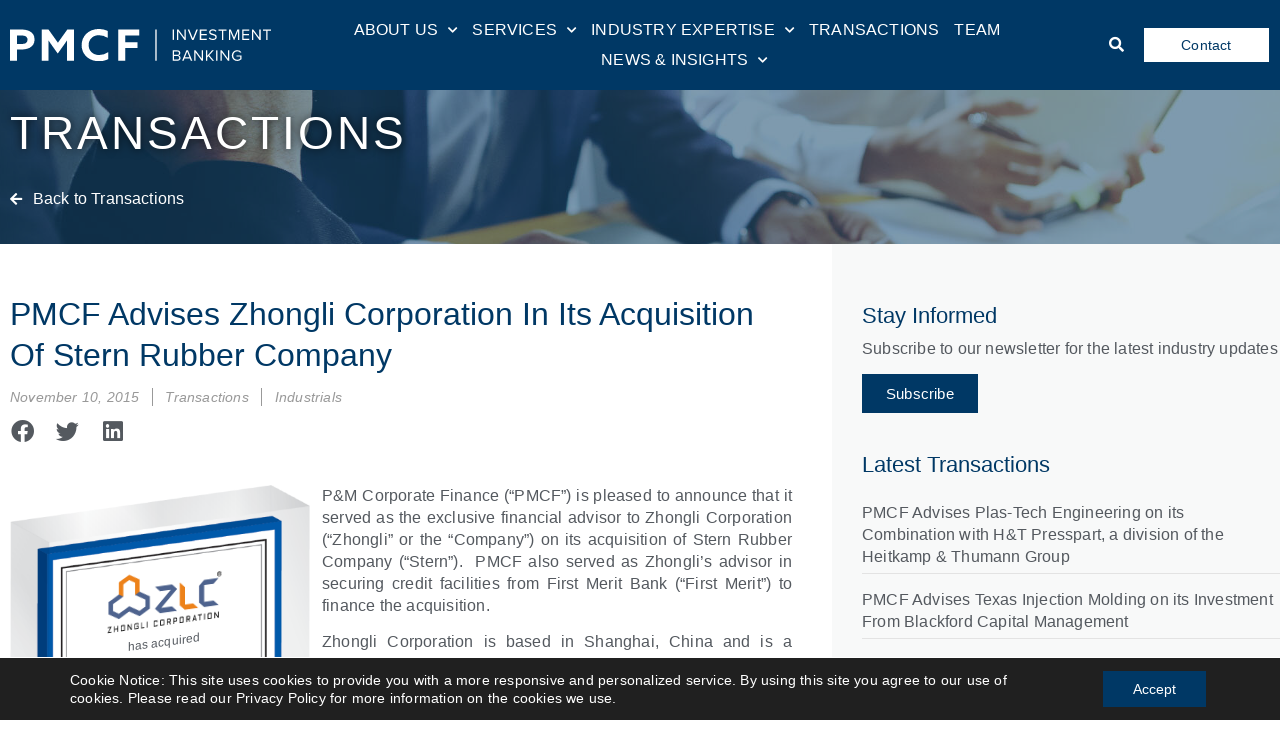

--- FILE ---
content_type: text/html; charset=UTF-8
request_url: https://pmcf.com/transactions/pmcf-advises-zhongli-corporation-in-its-acquisition-of-stern-rubber-company/
body_size: 32435
content:
<!doctype html>
<html lang="en-US">
<head>
	<meta charset="UTF-8">
		<meta name="viewport" content="width=device-width, initial-scale=1">
	<link rel="profile" href="https://gmpg.org/xfn/11">
	<meta name='robots' content='index, follow, max-image-preview:large, max-snippet:-1, max-video-preview:-1' />
	<style>img:is([sizes="auto" i], [sizes^="auto," i]) { contain-intrinsic-size: 3000px 1500px }</style>
	
	<!-- This site is optimized with the Yoast SEO Premium plugin v23.0 (Yoast SEO v24.9) - https://yoast.com/wordpress/plugins/seo/ -->
	<title>PMCF advises Zhongli Corporation in its acquisition of Stern Rubber Company</title>
	<meta name="description" content="P&amp;M Corporate Finance (“PMCF”) is pleased to announce that it served as the exclusive financial advisor to Zhongli Corporation (“Zhongli” or the “Company”) on its acquisition of Stern Rubber Company (“Stern”). PMCF also served as Zhongli’s advisor in securing credit facilities from First Merit Bank (“First Merit”) to finance the acquisition." />
	<link rel="canonical" href="https://pmcf.com/transactions/pmcf-advises-zhongli-corporation-in-its-acquisition-of-stern-rubber-company/" />
	<meta property="og:locale" content="en_US" />
	<meta property="og:type" content="article" />
	<meta property="og:title" content="PMCF advises Zhongli Corporation in its acquisition of Stern Rubber Company" />
	<meta property="og:description" content="P&amp;M Corporate Finance (“PMCF”) is pleased to announce that it served as the exclusive financial advisor to Zhongli Corporation (“Zhongli” or the “Company”) on its acquisition of Stern Rubber Company (“Stern”). PMCF also served as Zhongli’s advisor in securing credit facilities from First Merit Bank (“First Merit”) to finance the acquisition." />
	<meta property="og:url" content="https://pmcf.com/transactions/pmcf-advises-zhongli-corporation-in-its-acquisition-of-stern-rubber-company/" />
	<meta property="og:site_name" content="PMCF Investment Banking" />
	<meta property="article:modified_time" content="2020-10-09T20:13:06+00:00" />
	<meta property="og:image" content="https://cdn.pmcf.com/wp-content/uploads/stern-zhongli-corporation-featured-image.png" />
	<meta property="og:image:width" content="1200" />
	<meta property="og:image:height" content="628" />
	<meta property="og:image:type" content="image/png" />
	<meta name="twitter:card" content="summary_large_image" />
	<meta name="twitter:label1" content="Est. reading time" />
	<meta name="twitter:data1" content="3 minutes" />
	<script type="application/ld+json" class="yoast-schema-graph">{"@context":"https://schema.org","@graph":[{"@type":"WebPage","@id":"https://pmcf.com/transactions/pmcf-advises-zhongli-corporation-in-its-acquisition-of-stern-rubber-company/","url":"https://pmcf.com/transactions/pmcf-advises-zhongli-corporation-in-its-acquisition-of-stern-rubber-company/","name":"PMCF advises Zhongli Corporation in its acquisition of Stern Rubber Company","isPartOf":{"@id":"https://pmcf.com/#website"},"primaryImageOfPage":{"@id":"https://pmcf.com/transactions/pmcf-advises-zhongli-corporation-in-its-acquisition-of-stern-rubber-company/#primaryimage"},"image":{"@id":"https://pmcf.com/transactions/pmcf-advises-zhongli-corporation-in-its-acquisition-of-stern-rubber-company/#primaryimage"},"thumbnailUrl":"https://cdn.pmcf.com/wp-content/uploads/stern-zhongli-corporation-featured-image.png","datePublished":"2015-11-10T05:00:00+00:00","dateModified":"2020-10-09T20:13:06+00:00","description":"P&M Corporate Finance (“PMCF”) is pleased to announce that it served as the exclusive financial advisor to Zhongli Corporation (“Zhongli” or the “Company”) on its acquisition of Stern Rubber Company (“Stern”). PMCF also served as Zhongli’s advisor in securing credit facilities from First Merit Bank (“First Merit”) to finance the acquisition.","breadcrumb":{"@id":"https://pmcf.com/transactions/pmcf-advises-zhongli-corporation-in-its-acquisition-of-stern-rubber-company/#breadcrumb"},"inLanguage":"en-US","potentialAction":[{"@type":"ReadAction","target":["https://pmcf.com/transactions/pmcf-advises-zhongli-corporation-in-its-acquisition-of-stern-rubber-company/"]}]},{"@type":"ImageObject","inLanguage":"en-US","@id":"https://pmcf.com/transactions/pmcf-advises-zhongli-corporation-in-its-acquisition-of-stern-rubber-company/#primaryimage","url":"https://cdn.pmcf.com/wp-content/uploads/stern-zhongli-corporation-featured-image.png","contentUrl":"https://cdn.pmcf.com/wp-content/uploads/stern-zhongli-corporation-featured-image.png","width":1200,"height":628},{"@type":"BreadcrumbList","@id":"https://pmcf.com/transactions/pmcf-advises-zhongli-corporation-in-its-acquisition-of-stern-rubber-company/#breadcrumb","itemListElement":[{"@type":"ListItem","position":1,"name":"Home","item":"https://pmcf.com/"},{"@type":"ListItem","position":2,"name":"PMCF advises Zhongli Corporation in its acquisition of Stern Rubber Company"}]},{"@type":"WebSite","@id":"https://pmcf.com/#website","url":"https://pmcf.com/","name":"PMCF Investment Banking","description":"Experienced Professionals. Trusted Advisors. Proven Results.","publisher":{"@id":"https://pmcf.com/#organization"},"potentialAction":[{"@type":"SearchAction","target":{"@type":"EntryPoint","urlTemplate":"https://pmcf.com/?s={search_term_string}"},"query-input":{"@type":"PropertyValueSpecification","valueRequired":true,"valueName":"search_term_string"}}],"inLanguage":"en-US"},{"@type":"Organization","@id":"https://pmcf.com/#organization","name":"PMCF","url":"https://pmcf.com/","logo":{"@type":"ImageObject","inLanguage":"en-US","@id":"https://pmcf.com/#/schema/logo/image/","url":"https://cdn.pmcf.com/wp-content/uploads/2020/07/pmcf_logo_square.png","contentUrl":"https://cdn.pmcf.com/wp-content/uploads/2020/07/pmcf_logo_square.png","width":500,"height":500,"caption":"PMCF"},"image":{"@id":"https://pmcf.com/#/schema/logo/image/"},"sameAs":["https://www.linkedin.com/company/pmcf-investment-banking/"]}]}</script>
	<!-- / Yoast SEO Premium plugin. -->


<link rel='dns-prefetch' href='//www.googletagmanager.com' />
<link rel='dns-prefetch' href='//use.fontawesome.com' />
<link rel="alternate" type="application/rss+xml" title="PMCF Investment Banking &raquo; Feed" href="https://pmcf.com/feed/" />
<link rel="alternate" type="application/rss+xml" title="PMCF Investment Banking &raquo; Comments Feed" href="https://pmcf.com/comments/feed/" />
<script>
window._wpemojiSettings = {"baseUrl":"https:\/\/s.w.org\/images\/core\/emoji\/16.0.1\/72x72\/","ext":".png","svgUrl":"https:\/\/s.w.org\/images\/core\/emoji\/16.0.1\/svg\/","svgExt":".svg","source":{"concatemoji":"https:\/\/pmcf.com\/wp-includes\/js\/wp-emoji-release.min.js?ver=6.8.3"}};
/*! This file is auto-generated */
!function(s,n){var o,i,e;function c(e){try{var t={supportTests:e,timestamp:(new Date).valueOf()};sessionStorage.setItem(o,JSON.stringify(t))}catch(e){}}function p(e,t,n){e.clearRect(0,0,e.canvas.width,e.canvas.height),e.fillText(t,0,0);var t=new Uint32Array(e.getImageData(0,0,e.canvas.width,e.canvas.height).data),a=(e.clearRect(0,0,e.canvas.width,e.canvas.height),e.fillText(n,0,0),new Uint32Array(e.getImageData(0,0,e.canvas.width,e.canvas.height).data));return t.every(function(e,t){return e===a[t]})}function u(e,t){e.clearRect(0,0,e.canvas.width,e.canvas.height),e.fillText(t,0,0);for(var n=e.getImageData(16,16,1,1),a=0;a<n.data.length;a++)if(0!==n.data[a])return!1;return!0}function f(e,t,n,a){switch(t){case"flag":return n(e,"\ud83c\udff3\ufe0f\u200d\u26a7\ufe0f","\ud83c\udff3\ufe0f\u200b\u26a7\ufe0f")?!1:!n(e,"\ud83c\udde8\ud83c\uddf6","\ud83c\udde8\u200b\ud83c\uddf6")&&!n(e,"\ud83c\udff4\udb40\udc67\udb40\udc62\udb40\udc65\udb40\udc6e\udb40\udc67\udb40\udc7f","\ud83c\udff4\u200b\udb40\udc67\u200b\udb40\udc62\u200b\udb40\udc65\u200b\udb40\udc6e\u200b\udb40\udc67\u200b\udb40\udc7f");case"emoji":return!a(e,"\ud83e\udedf")}return!1}function g(e,t,n,a){var r="undefined"!=typeof WorkerGlobalScope&&self instanceof WorkerGlobalScope?new OffscreenCanvas(300,150):s.createElement("canvas"),o=r.getContext("2d",{willReadFrequently:!0}),i=(o.textBaseline="top",o.font="600 32px Arial",{});return e.forEach(function(e){i[e]=t(o,e,n,a)}),i}function t(e){var t=s.createElement("script");t.src=e,t.defer=!0,s.head.appendChild(t)}"undefined"!=typeof Promise&&(o="wpEmojiSettingsSupports",i=["flag","emoji"],n.supports={everything:!0,everythingExceptFlag:!0},e=new Promise(function(e){s.addEventListener("DOMContentLoaded",e,{once:!0})}),new Promise(function(t){var n=function(){try{var e=JSON.parse(sessionStorage.getItem(o));if("object"==typeof e&&"number"==typeof e.timestamp&&(new Date).valueOf()<e.timestamp+604800&&"object"==typeof e.supportTests)return e.supportTests}catch(e){}return null}();if(!n){if("undefined"!=typeof Worker&&"undefined"!=typeof OffscreenCanvas&&"undefined"!=typeof URL&&URL.createObjectURL&&"undefined"!=typeof Blob)try{var e="postMessage("+g.toString()+"("+[JSON.stringify(i),f.toString(),p.toString(),u.toString()].join(",")+"));",a=new Blob([e],{type:"text/javascript"}),r=new Worker(URL.createObjectURL(a),{name:"wpTestEmojiSupports"});return void(r.onmessage=function(e){c(n=e.data),r.terminate(),t(n)})}catch(e){}c(n=g(i,f,p,u))}t(n)}).then(function(e){for(var t in e)n.supports[t]=e[t],n.supports.everything=n.supports.everything&&n.supports[t],"flag"!==t&&(n.supports.everythingExceptFlag=n.supports.everythingExceptFlag&&n.supports[t]);n.supports.everythingExceptFlag=n.supports.everythingExceptFlag&&!n.supports.flag,n.DOMReady=!1,n.readyCallback=function(){n.DOMReady=!0}}).then(function(){return e}).then(function(){var e;n.supports.everything||(n.readyCallback(),(e=n.source||{}).concatemoji?t(e.concatemoji):e.wpemoji&&e.twemoji&&(t(e.twemoji),t(e.wpemoji)))}))}((window,document),window._wpemojiSettings);
</script>
<style id='wp-emoji-styles-inline-css'>

	img.wp-smiley, img.emoji {
		display: inline !important;
		border: none !important;
		box-shadow: none !important;
		height: 1em !important;
		width: 1em !important;
		margin: 0 0.07em !important;
		vertical-align: -0.1em !important;
		background: none !important;
		padding: 0 !important;
	}
</style>
<link rel='stylesheet' id='wp-block-library-css' href='https://cdn.pmcf.com/wp-includes/css/dist/block-library/style.min.css?ver=6.8.3' media='all' />
<style id='classic-theme-styles-inline-css'>
/*! This file is auto-generated */
.wp-block-button__link{color:#fff;background-color:#32373c;border-radius:9999px;box-shadow:none;text-decoration:none;padding:calc(.667em + 2px) calc(1.333em + 2px);font-size:1.125em}.wp-block-file__button{background:#32373c;color:#fff;text-decoration:none}
</style>
<link rel='stylesheet' id='font-awesome-svg-styles-css' href='https://cdn.pmcf.com/wp-content/uploads/font-awesome/v5.15.3/css/svg-with-js.css' media='all' />
<style id='font-awesome-svg-styles-inline-css'>
   .wp-block-font-awesome-icon svg::before,
   .wp-rich-text-font-awesome-icon svg::before {content: unset;}
</style>
<style id='global-styles-inline-css'>
:root{--wp--preset--aspect-ratio--square: 1;--wp--preset--aspect-ratio--4-3: 4/3;--wp--preset--aspect-ratio--3-4: 3/4;--wp--preset--aspect-ratio--3-2: 3/2;--wp--preset--aspect-ratio--2-3: 2/3;--wp--preset--aspect-ratio--16-9: 16/9;--wp--preset--aspect-ratio--9-16: 9/16;--wp--preset--color--black: #000000;--wp--preset--color--cyan-bluish-gray: #abb8c3;--wp--preset--color--white: #ffffff;--wp--preset--color--pale-pink: #f78da7;--wp--preset--color--vivid-red: #cf2e2e;--wp--preset--color--luminous-vivid-orange: #ff6900;--wp--preset--color--luminous-vivid-amber: #fcb900;--wp--preset--color--light-green-cyan: #7bdcb5;--wp--preset--color--vivid-green-cyan: #00d084;--wp--preset--color--pale-cyan-blue: #8ed1fc;--wp--preset--color--vivid-cyan-blue: #0693e3;--wp--preset--color--vivid-purple: #9b51e0;--wp--preset--gradient--vivid-cyan-blue-to-vivid-purple: linear-gradient(135deg,rgba(6,147,227,1) 0%,rgb(155,81,224) 100%);--wp--preset--gradient--light-green-cyan-to-vivid-green-cyan: linear-gradient(135deg,rgb(122,220,180) 0%,rgb(0,208,130) 100%);--wp--preset--gradient--luminous-vivid-amber-to-luminous-vivid-orange: linear-gradient(135deg,rgba(252,185,0,1) 0%,rgba(255,105,0,1) 100%);--wp--preset--gradient--luminous-vivid-orange-to-vivid-red: linear-gradient(135deg,rgba(255,105,0,1) 0%,rgb(207,46,46) 100%);--wp--preset--gradient--very-light-gray-to-cyan-bluish-gray: linear-gradient(135deg,rgb(238,238,238) 0%,rgb(169,184,195) 100%);--wp--preset--gradient--cool-to-warm-spectrum: linear-gradient(135deg,rgb(74,234,220) 0%,rgb(151,120,209) 20%,rgb(207,42,186) 40%,rgb(238,44,130) 60%,rgb(251,105,98) 80%,rgb(254,248,76) 100%);--wp--preset--gradient--blush-light-purple: linear-gradient(135deg,rgb(255,206,236) 0%,rgb(152,150,240) 100%);--wp--preset--gradient--blush-bordeaux: linear-gradient(135deg,rgb(254,205,165) 0%,rgb(254,45,45) 50%,rgb(107,0,62) 100%);--wp--preset--gradient--luminous-dusk: linear-gradient(135deg,rgb(255,203,112) 0%,rgb(199,81,192) 50%,rgb(65,88,208) 100%);--wp--preset--gradient--pale-ocean: linear-gradient(135deg,rgb(255,245,203) 0%,rgb(182,227,212) 50%,rgb(51,167,181) 100%);--wp--preset--gradient--electric-grass: linear-gradient(135deg,rgb(202,248,128) 0%,rgb(113,206,126) 100%);--wp--preset--gradient--midnight: linear-gradient(135deg,rgb(2,3,129) 0%,rgb(40,116,252) 100%);--wp--preset--font-size--small: 13px;--wp--preset--font-size--medium: 20px;--wp--preset--font-size--large: 36px;--wp--preset--font-size--x-large: 42px;--wp--preset--spacing--20: 0.44rem;--wp--preset--spacing--30: 0.67rem;--wp--preset--spacing--40: 1rem;--wp--preset--spacing--50: 1.5rem;--wp--preset--spacing--60: 2.25rem;--wp--preset--spacing--70: 3.38rem;--wp--preset--spacing--80: 5.06rem;--wp--preset--shadow--natural: 6px 6px 9px rgba(0, 0, 0, 0.2);--wp--preset--shadow--deep: 12px 12px 50px rgba(0, 0, 0, 0.4);--wp--preset--shadow--sharp: 6px 6px 0px rgba(0, 0, 0, 0.2);--wp--preset--shadow--outlined: 6px 6px 0px -3px rgba(255, 255, 255, 1), 6px 6px rgba(0, 0, 0, 1);--wp--preset--shadow--crisp: 6px 6px 0px rgba(0, 0, 0, 1);}:where(.is-layout-flex){gap: 0.5em;}:where(.is-layout-grid){gap: 0.5em;}body .is-layout-flex{display: flex;}.is-layout-flex{flex-wrap: wrap;align-items: center;}.is-layout-flex > :is(*, div){margin: 0;}body .is-layout-grid{display: grid;}.is-layout-grid > :is(*, div){margin: 0;}:where(.wp-block-columns.is-layout-flex){gap: 2em;}:where(.wp-block-columns.is-layout-grid){gap: 2em;}:where(.wp-block-post-template.is-layout-flex){gap: 1.25em;}:where(.wp-block-post-template.is-layout-grid){gap: 1.25em;}.has-black-color{color: var(--wp--preset--color--black) !important;}.has-cyan-bluish-gray-color{color: var(--wp--preset--color--cyan-bluish-gray) !important;}.has-white-color{color: var(--wp--preset--color--white) !important;}.has-pale-pink-color{color: var(--wp--preset--color--pale-pink) !important;}.has-vivid-red-color{color: var(--wp--preset--color--vivid-red) !important;}.has-luminous-vivid-orange-color{color: var(--wp--preset--color--luminous-vivid-orange) !important;}.has-luminous-vivid-amber-color{color: var(--wp--preset--color--luminous-vivid-amber) !important;}.has-light-green-cyan-color{color: var(--wp--preset--color--light-green-cyan) !important;}.has-vivid-green-cyan-color{color: var(--wp--preset--color--vivid-green-cyan) !important;}.has-pale-cyan-blue-color{color: var(--wp--preset--color--pale-cyan-blue) !important;}.has-vivid-cyan-blue-color{color: var(--wp--preset--color--vivid-cyan-blue) !important;}.has-vivid-purple-color{color: var(--wp--preset--color--vivid-purple) !important;}.has-black-background-color{background-color: var(--wp--preset--color--black) !important;}.has-cyan-bluish-gray-background-color{background-color: var(--wp--preset--color--cyan-bluish-gray) !important;}.has-white-background-color{background-color: var(--wp--preset--color--white) !important;}.has-pale-pink-background-color{background-color: var(--wp--preset--color--pale-pink) !important;}.has-vivid-red-background-color{background-color: var(--wp--preset--color--vivid-red) !important;}.has-luminous-vivid-orange-background-color{background-color: var(--wp--preset--color--luminous-vivid-orange) !important;}.has-luminous-vivid-amber-background-color{background-color: var(--wp--preset--color--luminous-vivid-amber) !important;}.has-light-green-cyan-background-color{background-color: var(--wp--preset--color--light-green-cyan) !important;}.has-vivid-green-cyan-background-color{background-color: var(--wp--preset--color--vivid-green-cyan) !important;}.has-pale-cyan-blue-background-color{background-color: var(--wp--preset--color--pale-cyan-blue) !important;}.has-vivid-cyan-blue-background-color{background-color: var(--wp--preset--color--vivid-cyan-blue) !important;}.has-vivid-purple-background-color{background-color: var(--wp--preset--color--vivid-purple) !important;}.has-black-border-color{border-color: var(--wp--preset--color--black) !important;}.has-cyan-bluish-gray-border-color{border-color: var(--wp--preset--color--cyan-bluish-gray) !important;}.has-white-border-color{border-color: var(--wp--preset--color--white) !important;}.has-pale-pink-border-color{border-color: var(--wp--preset--color--pale-pink) !important;}.has-vivid-red-border-color{border-color: var(--wp--preset--color--vivid-red) !important;}.has-luminous-vivid-orange-border-color{border-color: var(--wp--preset--color--luminous-vivid-orange) !important;}.has-luminous-vivid-amber-border-color{border-color: var(--wp--preset--color--luminous-vivid-amber) !important;}.has-light-green-cyan-border-color{border-color: var(--wp--preset--color--light-green-cyan) !important;}.has-vivid-green-cyan-border-color{border-color: var(--wp--preset--color--vivid-green-cyan) !important;}.has-pale-cyan-blue-border-color{border-color: var(--wp--preset--color--pale-cyan-blue) !important;}.has-vivid-cyan-blue-border-color{border-color: var(--wp--preset--color--vivid-cyan-blue) !important;}.has-vivid-purple-border-color{border-color: var(--wp--preset--color--vivid-purple) !important;}.has-vivid-cyan-blue-to-vivid-purple-gradient-background{background: var(--wp--preset--gradient--vivid-cyan-blue-to-vivid-purple) !important;}.has-light-green-cyan-to-vivid-green-cyan-gradient-background{background: var(--wp--preset--gradient--light-green-cyan-to-vivid-green-cyan) !important;}.has-luminous-vivid-amber-to-luminous-vivid-orange-gradient-background{background: var(--wp--preset--gradient--luminous-vivid-amber-to-luminous-vivid-orange) !important;}.has-luminous-vivid-orange-to-vivid-red-gradient-background{background: var(--wp--preset--gradient--luminous-vivid-orange-to-vivid-red) !important;}.has-very-light-gray-to-cyan-bluish-gray-gradient-background{background: var(--wp--preset--gradient--very-light-gray-to-cyan-bluish-gray) !important;}.has-cool-to-warm-spectrum-gradient-background{background: var(--wp--preset--gradient--cool-to-warm-spectrum) !important;}.has-blush-light-purple-gradient-background{background: var(--wp--preset--gradient--blush-light-purple) !important;}.has-blush-bordeaux-gradient-background{background: var(--wp--preset--gradient--blush-bordeaux) !important;}.has-luminous-dusk-gradient-background{background: var(--wp--preset--gradient--luminous-dusk) !important;}.has-pale-ocean-gradient-background{background: var(--wp--preset--gradient--pale-ocean) !important;}.has-electric-grass-gradient-background{background: var(--wp--preset--gradient--electric-grass) !important;}.has-midnight-gradient-background{background: var(--wp--preset--gradient--midnight) !important;}.has-small-font-size{font-size: var(--wp--preset--font-size--small) !important;}.has-medium-font-size{font-size: var(--wp--preset--font-size--medium) !important;}.has-large-font-size{font-size: var(--wp--preset--font-size--large) !important;}.has-x-large-font-size{font-size: var(--wp--preset--font-size--x-large) !important;}
:where(.wp-block-post-template.is-layout-flex){gap: 1.25em;}:where(.wp-block-post-template.is-layout-grid){gap: 1.25em;}
:where(.wp-block-columns.is-layout-flex){gap: 2em;}:where(.wp-block-columns.is-layout-grid){gap: 2em;}
:root :where(.wp-block-pullquote){font-size: 1.5em;line-height: 1.6;}
</style>
<link rel='stylesheet' id='ae-pro-css-css' href='https://cdn.pmcf.com/wp-content/plugins/anywhere-elementor-pro/includes/assets/css/ae-pro.min.css?ver=2.19.1' media='all' />
<link rel='stylesheet' id='related-posts-by-taxonomy-css' href='https://cdn.pmcf.com/wp-content/plugins/related-posts-by-taxonomy/includes/assets/css/styles.css?ver=6.8.3' media='all' />
<link rel='stylesheet' id='vegas-css-css' href='https://cdn.pmcf.com/wp-content/plugins/anywhere-elementor-pro/includes/assets/lib/vegas/vegas.min.css?ver=2.4.0' media='all' />
<link rel='stylesheet' id='hello-elementor-css' href='https://cdn.pmcf.com/wp-content/themes/hello-elementor/style.min.css?ver=2.6.1' media='all' />
<link rel='stylesheet' id='hello-elementor-theme-style-css' href='https://cdn.pmcf.com/wp-content/themes/hello-elementor/theme.min.css?ver=2.6.1' media='all' />
<link rel='stylesheet' id='font-awesome-official-css' href='https://use.fontawesome.com/releases/v5.15.3/css/all.css' media='all' integrity="sha384-SZXxX4whJ79/gErwcOYf+zWLeJdY/qpuqC4cAa9rOGUstPomtqpuNWT9wdPEn2fk" crossorigin="anonymous"  crossorigin="anonymous" integrity="sha256-2H3fkXt6FEmrReK448mDVGKb3WW2ZZw35gI7vqHOE4Y=" />
<link rel='stylesheet' id='elementor-frontend-css' href='https://cdn.pmcf.com/wp-content/plugins/elementor/assets/css/frontend.min.css?ver=3.25.8' media='all' />
<style id='elementor-frontend-inline-css'>
.elementor-kit-26{--e-global-color-primary:#54595F;--e-global-color-secondary:#003865;--e-global-color-text:#54595F;--e-global-color-accent:#003865;--e-global-color-55b917cb:#6EC1E4;--e-global-color-2bf4284a:#7A7A7A;--e-global-color-1d547dd:#61CE70;--e-global-color-5a19603:#4054B2;--e-global-color-5ea89efb:#23A455;--e-global-color-d723606:#000;--e-global-color-7f2d04fd:#FFF;--e-global-color-41efa362:#4C8CC0;--e-global-color-7d459398:#FAFBFB;--e-global-color-7ea531c6:#F3F3F3;--e-global-color-6e907f3:#000000;--e-global-color-282e8129:#113454;--e-global-color-32ea555e:#000000;--e-global-color-5746f07a:#000000;--e-global-color-40fa2c62:#A0A8B3;--e-global-color-1ad2f83b:#F8F9F9;--e-global-color-3e0a9047:#01648F;--e-global-color-100ec56:#38393A;--e-global-color-78b64efd:#000000;--e-global-color-693dd297:#F1F3F5;--e-global-color-5554de7:#BEECFF;--e-global-color-e20e566:#FFFFFF;--e-global-color-8fb3746:#38393A;--e-global-typography-primary-font-family:"Lato";--e-global-typography-primary-font-weight:600;--e-global-typography-secondary-font-family:"Poppins";--e-global-typography-secondary-font-weight:400;--e-global-typography-text-font-family:"Lato";--e-global-typography-text-font-weight:400;--e-global-typography-accent-font-family:"Poppins";--e-global-typography-accent-font-weight:500;color:var( --e-global-color-8fb3746 );font-family:"Lato", Lato, sans-serif;font-size:16px;font-weight:normal;line-height:22px;letter-spacing:0.2px;}.elementor-kit-26 e-page-transition{background-color:#FFBC7D;}.elementor-kit-26 a{color:#003865;}.elementor-kit-26 a:hover{color:#7AB1DE;}.elementor-kit-26 h1{color:#FFFFFF;font-family:"Lato", Lato, sans-serif;font-size:46px;font-weight:300;text-transform:uppercase;letter-spacing:3px;}.elementor-kit-26 h2{color:#003865;font-family:"Poppins", Lato, sans-serif;font-size:32px;font-weight:400;text-transform:capitalize;line-height:1.5em;letter-spacing:0px;}.elementor-kit-26 h3{font-family:"Poppins", Lato, sans-serif;font-size:19px;font-weight:500;letter-spacing:0px;}.elementor-kit-26 h4{font-family:"Poppins", Lato, sans-serif;font-size:17px;font-weight:500;line-height:1.4em;}.elementor-kit-26 h5{font-family:"Poppins", Lato, sans-serif;letter-spacing:0px;}.elementor-kit-26 h6{font-family:"Poppins", Lato, sans-serif;letter-spacing:0px;}.elementor-section.elementor-section-boxed > .elementor-container{max-width:1280px;}.e-con{--container-max-width:1280px;}.elementor-widget:not(:last-child){margin-block-end:20px;}.elementor-element{--widgets-spacing:20px 20px;--widgets-spacing-row:20px;--widgets-spacing-column:20px;}{}h1.entry-title{display:var(--page-title-display);}@media(max-width:1024px){.elementor-section.elementor-section-boxed > .elementor-container{max-width:1024px;}.e-con{--container-max-width:1024px;}}@media(max-width:767px){.elementor-section.elementor-section-boxed > .elementor-container{max-width:767px;}.e-con{--container-max-width:767px;}}
.elementor-245 .elementor-element.elementor-element-2020b40 > .elementor-container > .elementor-column > .elementor-widget-wrap{align-content:center;align-items:center;}.elementor-245 .elementor-element.elementor-element-2020b40:not(.elementor-motion-effects-element-type-background), .elementor-245 .elementor-element.elementor-element-2020b40 > .elementor-motion-effects-container > .elementor-motion-effects-layer{background-color:var( --e-global-color-secondary );}.elementor-245 .elementor-element.elementor-element-2020b40{transition:background 0.3s, border 0.3s, border-radius 0.3s, box-shadow 0.3s;padding:15px 0px 15px 0px;}.elementor-245 .elementor-element.elementor-element-2020b40 > .elementor-background-overlay{transition:background 0.3s, border-radius 0.3s, opacity 0.3s;}.elementor-245 .elementor-element.elementor-element-962d647 > .elementor-element-populated{margin:0px 0px 0px 10px;--e-column-margin-right:0px;--e-column-margin-left:10px;}.elementor-widget-theme-site-logo .widget-image-caption{color:var( --e-global-color-text );}.elementor-245 .elementor-element.elementor-element-a3f89cb{text-align:left;}.elementor-245 .elementor-element.elementor-element-a3f89cb img{width:100%;max-width:100%;}.elementor-bc-flex-widget .elementor-245 .elementor-element.elementor-element-8b2554c.elementor-column .elementor-widget-wrap{align-items:center;}.elementor-245 .elementor-element.elementor-element-8b2554c.elementor-column.elementor-element[data-element_type="column"] > .elementor-widget-wrap.elementor-element-populated{align-content:center;align-items:center;}.elementor-245 .elementor-element.elementor-element-8b2554c.elementor-column > .elementor-widget-wrap{justify-content:center;}.elementor-widget-nav-menu .elementor-nav-menu--main .elementor-item{color:var( --e-global-color-text );fill:var( --e-global-color-text );}.elementor-widget-nav-menu .elementor-nav-menu--main .elementor-item:hover,
					.elementor-widget-nav-menu .elementor-nav-menu--main .elementor-item.elementor-item-active,
					.elementor-widget-nav-menu .elementor-nav-menu--main .elementor-item.highlighted,
					.elementor-widget-nav-menu .elementor-nav-menu--main .elementor-item:focus{color:var( --e-global-color-accent );fill:var( --e-global-color-accent );}.elementor-widget-nav-menu .elementor-nav-menu--main:not(.e--pointer-framed) .elementor-item:before,
					.elementor-widget-nav-menu .elementor-nav-menu--main:not(.e--pointer-framed) .elementor-item:after{background-color:var( --e-global-color-accent );}.elementor-widget-nav-menu .e--pointer-framed .elementor-item:before,
					.elementor-widget-nav-menu .e--pointer-framed .elementor-item:after{border-color:var( --e-global-color-accent );}.elementor-widget-nav-menu{--e-nav-menu-divider-color:var( --e-global-color-text );}.elementor-245 .elementor-element.elementor-element-11e5ed97 .elementor-menu-toggle{margin:0 auto;border-width:0px;}.elementor-245 .elementor-element.elementor-element-11e5ed97 .elementor-nav-menu .elementor-item{font-family:"Poppins", Lato, sans-serif;font-size:15.5px;font-weight:400;text-transform:uppercase;letter-spacing:0.2px;}.elementor-245 .elementor-element.elementor-element-11e5ed97 .elementor-nav-menu--main .elementor-item{color:#FFFFFF;fill:#FFFFFF;padding-left:0px;padding-right:0px;padding-top:5px;padding-bottom:5px;}.elementor-245 .elementor-element.elementor-element-11e5ed97 .elementor-nav-menu--main .elementor-item:hover,
					.elementor-245 .elementor-element.elementor-element-11e5ed97 .elementor-nav-menu--main .elementor-item.elementor-item-active,
					.elementor-245 .elementor-element.elementor-element-11e5ed97 .elementor-nav-menu--main .elementor-item.highlighted,
					.elementor-245 .elementor-element.elementor-element-11e5ed97 .elementor-nav-menu--main .elementor-item:focus{color:#FFFFFF;fill:#FFFFFF;}.elementor-245 .elementor-element.elementor-element-11e5ed97 .elementor-nav-menu--main:not(.e--pointer-framed) .elementor-item:before,
					.elementor-245 .elementor-element.elementor-element-11e5ed97 .elementor-nav-menu--main:not(.e--pointer-framed) .elementor-item:after{background-color:#FFFFFF;}.elementor-245 .elementor-element.elementor-element-11e5ed97 .e--pointer-framed .elementor-item:before,
					.elementor-245 .elementor-element.elementor-element-11e5ed97 .e--pointer-framed .elementor-item:after{border-color:#FFFFFF;}.elementor-245 .elementor-element.elementor-element-11e5ed97 .e--pointer-framed .elementor-item:before{border-width:0px;}.elementor-245 .elementor-element.elementor-element-11e5ed97 .e--pointer-framed.e--animation-draw .elementor-item:before{border-width:0 0 0px 0px;}.elementor-245 .elementor-element.elementor-element-11e5ed97 .e--pointer-framed.e--animation-draw .elementor-item:after{border-width:0px 0px 0 0;}.elementor-245 .elementor-element.elementor-element-11e5ed97 .e--pointer-framed.e--animation-corners .elementor-item:before{border-width:0px 0 0 0px;}.elementor-245 .elementor-element.elementor-element-11e5ed97 .e--pointer-framed.e--animation-corners .elementor-item:after{border-width:0 0px 0px 0;}.elementor-245 .elementor-element.elementor-element-11e5ed97 .e--pointer-underline .elementor-item:after,
					 .elementor-245 .elementor-element.elementor-element-11e5ed97 .e--pointer-overline .elementor-item:before,
					 .elementor-245 .elementor-element.elementor-element-11e5ed97 .e--pointer-double-line .elementor-item:before,
					 .elementor-245 .elementor-element.elementor-element-11e5ed97 .e--pointer-double-line .elementor-item:after{height:0px;}.elementor-245 .elementor-element.elementor-element-11e5ed97{--e-nav-menu-horizontal-menu-item-margin:calc( 15px / 2 );--nav-menu-icon-size:40px;}.elementor-245 .elementor-element.elementor-element-11e5ed97 .elementor-nav-menu--main:not(.elementor-nav-menu--layout-horizontal) .elementor-nav-menu > li:not(:last-child){margin-bottom:15px;}.elementor-245 .elementor-element.elementor-element-11e5ed97 .elementor-nav-menu--dropdown a, .elementor-245 .elementor-element.elementor-element-11e5ed97 .elementor-menu-toggle{color:#000000;}.elementor-245 .elementor-element.elementor-element-11e5ed97 .elementor-nav-menu--dropdown a:hover,
					.elementor-245 .elementor-element.elementor-element-11e5ed97 .elementor-nav-menu--dropdown a.elementor-item-active,
					.elementor-245 .elementor-element.elementor-element-11e5ed97 .elementor-nav-menu--dropdown a.highlighted,
					.elementor-245 .elementor-element.elementor-element-11e5ed97 .elementor-menu-toggle:hover{color:#7AB1DE;}.elementor-245 .elementor-element.elementor-element-11e5ed97 .elementor-nav-menu--dropdown a:hover,
					.elementor-245 .elementor-element.elementor-element-11e5ed97 .elementor-nav-menu--dropdown a.elementor-item-active,
					.elementor-245 .elementor-element.elementor-element-11e5ed97 .elementor-nav-menu--dropdown a.highlighted{background-color:rgba(0,0,0,0);}.elementor-245 .elementor-element.elementor-element-11e5ed97 .elementor-nav-menu--dropdown a.elementor-item-active{color:#003865;background-color:rgba(0,0,0,0);}.elementor-245 .elementor-element.elementor-element-11e5ed97 .elementor-nav-menu--dropdown .elementor-item, .elementor-245 .elementor-element.elementor-element-11e5ed97 .elementor-nav-menu--dropdown  .elementor-sub-item{font-family:"Poppins", Lato, sans-serif;font-size:16px;font-weight:300;}.elementor-245 .elementor-element.elementor-element-11e5ed97 .elementor-nav-menu--dropdown{border-style:none;}.elementor-245 .elementor-element.elementor-element-11e5ed97 .elementor-nav-menu--main .elementor-nav-menu--dropdown, .elementor-245 .elementor-element.elementor-element-11e5ed97 .elementor-nav-menu__container.elementor-nav-menu--dropdown{box-shadow:0px 15px 20px 0px rgba(0,0,0,0.1);}.elementor-245 .elementor-element.elementor-element-11e5ed97 .elementor-nav-menu--dropdown a{padding-left:10px;padding-right:10px;padding-top:20px;padding-bottom:20px;}.elementor-245 .elementor-element.elementor-element-11e5ed97 .elementor-nav-menu--dropdown li:not(:last-child){border-style:none;}.elementor-245 .elementor-element.elementor-element-11e5ed97 .elementor-nav-menu--main > .elementor-nav-menu > li > .elementor-nav-menu--dropdown, .elementor-245 .elementor-element.elementor-element-11e5ed97 .elementor-nav-menu__container.elementor-nav-menu--dropdown{margin-top:15px !important;}.elementor-245 .elementor-element.elementor-element-11e5ed97 div.elementor-menu-toggle{color:#FFFFFF;}.elementor-245 .elementor-element.elementor-element-11e5ed97 div.elementor-menu-toggle svg{fill:#FFFFFF;}.elementor-245 .elementor-element.elementor-element-11e5ed97 div.elementor-menu-toggle:hover{color:#A0A8B3;}.elementor-245 .elementor-element.elementor-element-11e5ed97 div.elementor-menu-toggle:hover svg{fill:#A0A8B3;}.elementor-bc-flex-widget .elementor-245 .elementor-element.elementor-element-17bc24c.elementor-column .elementor-widget-wrap{align-items:center;}.elementor-245 .elementor-element.elementor-element-17bc24c.elementor-column.elementor-element[data-element_type="column"] > .elementor-widget-wrap.elementor-element-populated{align-content:center;align-items:center;}.elementor-245 .elementor-element.elementor-element-17bc24c.elementor-column > .elementor-widget-wrap{justify-content:center;}.elementor-widget-button .elementor-button{background-color:var( --e-global-color-accent );}.elementor-245 .elementor-element.elementor-element-4702614 .elementor-button{background-color:#00386500;fill:#FFFFFF;color:#FFFFFF;border-radius:0px 0px 0px 0px;padding:0px 0px 0px 0px;}.elementor-bc-flex-widget .elementor-245 .elementor-element.elementor-element-1de8617.elementor-column .elementor-widget-wrap{align-items:center;}.elementor-245 .elementor-element.elementor-element-1de8617.elementor-column.elementor-element[data-element_type="column"] > .elementor-widget-wrap.elementor-element-populated{align-content:center;align-items:center;}.elementor-245 .elementor-element.elementor-element-1de8617 > .elementor-element-populated{margin:0px 10px 0px 0px;--e-column-margin-right:10px;--e-column-margin-left:0px;}.elementor-245 .elementor-element.elementor-element-5de8ed9f .elementor-button{background-color:#FFFFFF;font-family:"Montserrat", Lato, sans-serif;font-size:14px;font-weight:400;text-transform:capitalize;fill:#003865;color:#003865;border-radius:0px 0px 0px 0px;padding:10px 10px 10px 10px;}.elementor-245 .elementor-element.elementor-element-5de8ed9f .elementor-button:hover, .elementor-245 .elementor-element.elementor-element-5de8ed9f .elementor-button:focus{background-color:#A0A8B3;color:#FFFFFF;}.elementor-245 .elementor-element.elementor-element-5de8ed9f .elementor-button:hover svg, .elementor-245 .elementor-element.elementor-element-5de8ed9f .elementor-button:focus svg{fill:#FFFFFF;}@media(min-width:768px){.elementor-245 .elementor-element.elementor-element-962d647{width:21.172%;}.elementor-245 .elementor-element.elementor-element-8b2554c{width:64%;}.elementor-245 .elementor-element.elementor-element-17bc24c{width:4.203%;}.elementor-245 .elementor-element.elementor-element-1de8617{width:10.547%;}}@media(max-width:1024px) and (min-width:768px){.elementor-245 .elementor-element.elementor-element-962d647{width:40%;}.elementor-245 .elementor-element.elementor-element-8b2554c{width:20%;}.elementor-245 .elementor-element.elementor-element-17bc24c{width:6%;}.elementor-245 .elementor-element.elementor-element-1de8617{width:34%;}}@media(max-width:1024px){.elementor-245 .elementor-element.elementor-element-2020b40{padding:20px 0px 20px 0px;}.elementor-245 .elementor-element.elementor-element-11e5ed97 .elementor-nav-menu--main > .elementor-nav-menu > li > .elementor-nav-menu--dropdown, .elementor-245 .elementor-element.elementor-element-11e5ed97 .elementor-nav-menu__container.elementor-nav-menu--dropdown{margin-top:20px !important;}.elementor-bc-flex-widget .elementor-245 .elementor-element.elementor-element-17bc24c.elementor-column .elementor-widget-wrap{align-items:flex-start;}.elementor-245 .elementor-element.elementor-element-17bc24c.elementor-column.elementor-element[data-element_type="column"] > .elementor-widget-wrap.elementor-element-populated{align-content:flex-start;align-items:flex-start;}.elementor-245 .elementor-element.elementor-element-17bc24c > .elementor-element-populated{margin:10px 0px 0px 10px;--e-column-margin-right:0px;--e-column-margin-left:10px;}.elementor-bc-flex-widget .elementor-245 .elementor-element.elementor-element-1de8617.elementor-column .elementor-widget-wrap{align-items:flex-start;}.elementor-245 .elementor-element.elementor-element-1de8617.elementor-column.elementor-element[data-element_type="column"] > .elementor-widget-wrap.elementor-element-populated{align-content:flex-start;align-items:flex-start;}.elementor-245 .elementor-element.elementor-element-1de8617 > .elementor-element-populated{margin:10px 0px 10px 20px;--e-column-margin-right:0px;--e-column-margin-left:20px;}.elementor-245 .elementor-element.elementor-element-5de8ed9f > .elementor-widget-container{margin:0px 0px 0px 0px;}.elementor-245 .elementor-element.elementor-element-5de8ed9f .elementor-button{padding:10px 50px 10px 50px;}}@media(max-width:767px){.elementor-245 .elementor-element.elementor-element-962d647{width:75%;}.elementor-245 .elementor-element.elementor-element-962d647 > .elementor-element-populated{padding:0px 10px 0px 0px;}.elementor-245 .elementor-element.elementor-element-a3f89cb{text-align:center;}.elementor-245 .elementor-element.elementor-element-8b2554c{width:25%;}.elementor-bc-flex-widget .elementor-245 .elementor-element.elementor-element-8b2554c.elementor-column .elementor-widget-wrap{align-items:center;}.elementor-245 .elementor-element.elementor-element-8b2554c.elementor-column.elementor-element[data-element_type="column"] > .elementor-widget-wrap.elementor-element-populated{align-content:center;align-items:center;}.elementor-245 .elementor-element.elementor-element-8b2554c.elementor-column > .elementor-widget-wrap{justify-content:center;}.elementor-245 .elementor-element.elementor-element-11e5ed97{width:initial;max-width:initial;}.elementor-245 .elementor-element.elementor-element-11e5ed97 .elementor-nav-menu .elementor-item{font-size:16px;}.elementor-245 .elementor-element.elementor-element-11e5ed97 .elementor-nav-menu--dropdown .elementor-item, .elementor-245 .elementor-element.elementor-element-11e5ed97 .elementor-nav-menu--dropdown  .elementor-sub-item{font-size:1em;}.elementor-245 .elementor-element.elementor-element-11e5ed97 .elementor-nav-menu--dropdown a{padding-top:15px;padding-bottom:15px;}.elementor-245 .elementor-element.elementor-element-11e5ed97 .elementor-nav-menu--main > .elementor-nav-menu > li > .elementor-nav-menu--dropdown, .elementor-245 .elementor-element.elementor-element-11e5ed97 .elementor-nav-menu__container.elementor-nav-menu--dropdown{margin-top:20px !important;}.elementor-245 .elementor-element.elementor-element-17bc24c{width:3%;}.elementor-245 .elementor-element.elementor-element-1de8617{width:52%;}.elementor-bc-flex-widget .elementor-245 .elementor-element.elementor-element-1de8617.elementor-column .elementor-widget-wrap{align-items:center;}.elementor-245 .elementor-element.elementor-element-1de8617.elementor-column.elementor-element[data-element_type="column"] > .elementor-widget-wrap.elementor-element-populated{align-content:center;align-items:center;}.elementor-245 .elementor-element.elementor-element-1de8617.elementor-column > .elementor-widget-wrap{justify-content:center;}.elementor-245 .elementor-element.elementor-element-1de8617 > .elementor-element-populated{margin:10px 0px 0px 50px;--e-column-margin-right:0px;--e-column-margin-left:50px;}.elementor-245 .elementor-element.elementor-element-5de8ed9f .elementor-button{font-size:13px;padding:10px 25px 10px 25px;}}
.elementor-42 .elementor-element.elementor-element-3f466664:not(.elementor-motion-effects-element-type-background), .elementor-42 .elementor-element.elementor-element-3f466664 > .elementor-motion-effects-container > .elementor-motion-effects-layer{background-color:#003865;}.elementor-42 .elementor-element.elementor-element-3f466664{transition:background 0.3s, border 0.3s, border-radius 0.3s, box-shadow 0.3s;}.elementor-42 .elementor-element.elementor-element-3f466664 > .elementor-background-overlay{transition:background 0.3s, border-radius 0.3s, opacity 0.3s;}.elementor-42 .elementor-element.elementor-element-bf93131{--spacer-size:10px;}.elementor-widget-button .elementor-button{background-color:var( --e-global-color-accent );}.elementor-42 .elementor-element.elementor-element-bcbb0a8 .elementor-button{background-color:#FFFFFF;font-family:"Montserrat", Lato, sans-serif;font-size:14px;font-weight:400;text-transform:capitalize;fill:#003865;color:#003865;border-radius:0px 0px 0px 0px;padding:10px 10px 10px 10px;}.elementor-42 .elementor-element.elementor-element-bcbb0a8 .elementor-button:hover, .elementor-42 .elementor-element.elementor-element-bcbb0a8 .elementor-button:focus{background-color:#A0A8B3;color:#FFFFFF;}.elementor-42 .elementor-element.elementor-element-bcbb0a8 .elementor-button:hover svg, .elementor-42 .elementor-element.elementor-element-bcbb0a8 .elementor-button:focus svg{fill:#FFFFFF;}.elementor-widget-theme-site-logo .widget-image-caption{color:var( --e-global-color-text );}.elementor-42 .elementor-element.elementor-element-28eb6dd5{text-align:left;}.elementor-42 .elementor-element.elementor-element-28eb6dd5 img{width:242px;}.elementor-42 .elementor-element.elementor-element-02b464c{margin-top:0px;margin-bottom:0px;padding:0px 0px 0px 0px;}.elementor-42 .elementor-element.elementor-element-c74c78e > .elementor-widget-wrap > .elementor-widget:not(.elementor-widget__width-auto):not(.elementor-widget__width-initial):not(:last-child):not(.elementor-absolute){margin-bottom:0px;}.elementor-widget-text-editor{color:var( --e-global-color-text );}.elementor-widget-text-editor.elementor-drop-cap-view-stacked .elementor-drop-cap{background-color:var( --e-global-color-primary );}.elementor-widget-text-editor.elementor-drop-cap-view-framed .elementor-drop-cap, .elementor-widget-text-editor.elementor-drop-cap-view-default .elementor-drop-cap{color:var( --e-global-color-primary );border-color:var( --e-global-color-primary );}.elementor-42 .elementor-element.elementor-element-f79e372 > .elementor-widget-container{margin:0px 0px 0px 0px;padding:0px 0px 0px 0px;}.elementor-42 .elementor-element.elementor-element-f79e372{text-align:center;color:#FFFFFF;font-size:12px;font-weight:300;}.elementor-widget-icon.elementor-view-stacked .elementor-icon{background-color:var( --e-global-color-primary );}.elementor-widget-icon.elementor-view-framed .elementor-icon, .elementor-widget-icon.elementor-view-default .elementor-icon{color:var( --e-global-color-primary );border-color:var( --e-global-color-primary );}.elementor-widget-icon.elementor-view-framed .elementor-icon, .elementor-widget-icon.elementor-view-default .elementor-icon svg{fill:var( --e-global-color-primary );}.elementor-42 .elementor-element.elementor-element-f4ee5bf .elementor-icon-wrapper{text-align:left;}.elementor-42 .elementor-element.elementor-element-f4ee5bf.elementor-view-stacked .elementor-icon{background-color:#FFFFFF;}.elementor-42 .elementor-element.elementor-element-f4ee5bf.elementor-view-framed .elementor-icon, .elementor-42 .elementor-element.elementor-element-f4ee5bf.elementor-view-default .elementor-icon{color:#FFFFFF;border-color:#FFFFFF;}.elementor-42 .elementor-element.elementor-element-f4ee5bf.elementor-view-framed .elementor-icon, .elementor-42 .elementor-element.elementor-element-f4ee5bf.elementor-view-default .elementor-icon svg{fill:#FFFFFF;}.elementor-42 .elementor-element.elementor-element-f4ee5bf .elementor-icon{font-size:24px;}.elementor-42 .elementor-element.elementor-element-f4ee5bf .elementor-icon svg{height:24px;}.elementor-42 .elementor-element.elementor-element-a75970e{--spacer-size:20px;}.elementor-42 .elementor-element.elementor-element-486fedc > .elementor-container > .elementor-column > .elementor-widget-wrap{align-content:flex-start;align-items:flex-start;}.elementor-42 .elementor-element.elementor-element-486fedc{padding:0px 0px 0px 0px;}.elementor-bc-flex-widget .elementor-42 .elementor-element.elementor-element-5487d79.elementor-column .elementor-widget-wrap{align-items:flex-end;}.elementor-42 .elementor-element.elementor-element-5487d79.elementor-column.elementor-element[data-element_type="column"] > .elementor-widget-wrap.elementor-element-populated{align-content:flex-end;align-items:flex-end;}.elementor-42 .elementor-element.elementor-element-5487d79 > .elementor-widget-wrap > .elementor-widget:not(.elementor-widget__width-auto):not(.elementor-widget__width-initial):not(:last-child):not(.elementor-absolute){margin-bottom:0px;}.elementor-42 .elementor-element.elementor-element-5487d79 > .elementor-element-populated{margin:0px 0px 0px 0px;--e-column-margin-right:0px;--e-column-margin-left:0px;padding:0px 0px 0px 0px;}.elementor-widget-image .widget-image-caption{color:var( --e-global-color-text );}.elementor-42 .elementor-element.elementor-element-00def8f.elementor-element{--align-self:center;}.elementor-42 .elementor-element.elementor-element-00def8f{text-align:left;}.elementor-42 .elementor-element.elementor-element-00def8f img{width:140px;}.elementor-bc-flex-widget .elementor-42 .elementor-element.elementor-element-38c92e5.elementor-column .elementor-widget-wrap{align-items:center;}.elementor-42 .elementor-element.elementor-element-38c92e5.elementor-column.elementor-element[data-element_type="column"] > .elementor-widget-wrap.elementor-element-populated{align-content:center;align-items:center;}.elementor-42 .elementor-element.elementor-element-38c92e5 > .elementor-widget-wrap > .elementor-widget:not(.elementor-widget__width-auto):not(.elementor-widget__width-initial):not(:last-child):not(.elementor-absolute){margin-bottom:0px;}.elementor-42 .elementor-element.elementor-element-38c92e5 > .elementor-element-populated{margin:0px 0px 0px 0px;--e-column-margin-right:0px;--e-column-margin-left:0px;padding:0px 0px 0px 0px;}.elementor-42 .elementor-element.elementor-element-bf7d849.elementor-element{--align-self:center;}.elementor-42 .elementor-element.elementor-element-bf7d849{text-align:left;}.elementor-42 .elementor-element.elementor-element-bf7d849 img{width:280px;}.elementor-42 .elementor-element.elementor-element-19e7894{--spacer-size:20px;}.elementor-bc-flex-widget .elementor-42 .elementor-element.elementor-element-6ddb0bd7.elementor-column .elementor-widget-wrap{align-items:flex-start;}.elementor-42 .elementor-element.elementor-element-6ddb0bd7.elementor-column.elementor-element[data-element_type="column"] > .elementor-widget-wrap.elementor-element-populated{align-content:flex-start;align-items:flex-start;}.elementor-42 .elementor-element.elementor-element-6ddb0bd7 > .elementor-element-populated{text-align:left;padding:40px 25px 40px 25px;}.elementor-widget-heading .elementor-heading-title{color:var( --e-global-color-primary );}.elementor-42 .elementor-element.elementor-element-7f622cd8{text-align:left;}.elementor-42 .elementor-element.elementor-element-7f622cd8 .elementor-heading-title{color:#ffffff;font-size:18px;font-weight:500;}.elementor-widget-icon-list .elementor-icon-list-item:not(:last-child):after{border-color:var( --e-global-color-text );}.elementor-widget-icon-list .elementor-icon-list-icon i{color:var( --e-global-color-primary );}.elementor-widget-icon-list .elementor-icon-list-icon svg{fill:var( --e-global-color-primary );}.elementor-widget-icon-list .elementor-icon-list-text{color:var( --e-global-color-secondary );}.elementor-42 .elementor-element.elementor-element-da8faae .elementor-icon-list-items:not(.elementor-inline-items) .elementor-icon-list-item:not(:last-child){padding-bottom:calc(5px/2);}.elementor-42 .elementor-element.elementor-element-da8faae .elementor-icon-list-items:not(.elementor-inline-items) .elementor-icon-list-item:not(:first-child){margin-top:calc(5px/2);}.elementor-42 .elementor-element.elementor-element-da8faae .elementor-icon-list-items.elementor-inline-items .elementor-icon-list-item{margin-right:calc(5px/2);margin-left:calc(5px/2);}.elementor-42 .elementor-element.elementor-element-da8faae .elementor-icon-list-items.elementor-inline-items{margin-right:calc(-5px/2);margin-left:calc(-5px/2);}body.rtl .elementor-42 .elementor-element.elementor-element-da8faae .elementor-icon-list-items.elementor-inline-items .elementor-icon-list-item:after{left:calc(-5px/2);}body:not(.rtl) .elementor-42 .elementor-element.elementor-element-da8faae .elementor-icon-list-items.elementor-inline-items .elementor-icon-list-item:after{right:calc(-5px/2);}.elementor-42 .elementor-element.elementor-element-da8faae .elementor-icon-list-icon i{transition:color 0.3s;}.elementor-42 .elementor-element.elementor-element-da8faae .elementor-icon-list-icon svg{transition:fill 0.3s;}.elementor-42 .elementor-element.elementor-element-da8faae{--e-icon-list-icon-size:0px;--icon-vertical-offset:0px;}.elementor-42 .elementor-element.elementor-element-da8faae .elementor-icon-list-icon{padding-right:0px;}.elementor-42 .elementor-element.elementor-element-da8faae .elementor-icon-list-item > .elementor-icon-list-text, .elementor-42 .elementor-element.elementor-element-da8faae .elementor-icon-list-item > a{font-size:14px;font-weight:300;}.elementor-42 .elementor-element.elementor-element-da8faae .elementor-icon-list-text{color:#FFFFFF;transition:color 0.3s;}.elementor-42 .elementor-element.elementor-element-da8faae .elementor-icon-list-item:hover .elementor-icon-list-text{color:#6EC1E4;}.elementor-42 .elementor-element.elementor-element-78f711a{--spacer-size:20px;}.elementor-bc-flex-widget .elementor-42 .elementor-element.elementor-element-4aecd8ed.elementor-column .elementor-widget-wrap{align-items:flex-start;}.elementor-42 .elementor-element.elementor-element-4aecd8ed.elementor-column.elementor-element[data-element_type="column"] > .elementor-widget-wrap.elementor-element-populated{align-content:flex-start;align-items:flex-start;}.elementor-42 .elementor-element.elementor-element-4aecd8ed > .elementor-element-populated{padding:40px 25px 40px 25px;}.elementor-42 .elementor-element.elementor-element-7b8820ad{text-align:left;}.elementor-42 .elementor-element.elementor-element-7b8820ad .elementor-heading-title{color:#ffffff;font-size:18px;font-weight:500;}.elementor-42 .elementor-element.elementor-element-6d8ac265 .elementor-icon-list-items:not(.elementor-inline-items) .elementor-icon-list-item:not(:last-child){padding-bottom:calc(5px/2);}.elementor-42 .elementor-element.elementor-element-6d8ac265 .elementor-icon-list-items:not(.elementor-inline-items) .elementor-icon-list-item:not(:first-child){margin-top:calc(5px/2);}.elementor-42 .elementor-element.elementor-element-6d8ac265 .elementor-icon-list-items.elementor-inline-items .elementor-icon-list-item{margin-right:calc(5px/2);margin-left:calc(5px/2);}.elementor-42 .elementor-element.elementor-element-6d8ac265 .elementor-icon-list-items.elementor-inline-items{margin-right:calc(-5px/2);margin-left:calc(-5px/2);}body.rtl .elementor-42 .elementor-element.elementor-element-6d8ac265 .elementor-icon-list-items.elementor-inline-items .elementor-icon-list-item:after{left:calc(-5px/2);}body:not(.rtl) .elementor-42 .elementor-element.elementor-element-6d8ac265 .elementor-icon-list-items.elementor-inline-items .elementor-icon-list-item:after{right:calc(-5px/2);}.elementor-42 .elementor-element.elementor-element-6d8ac265 .elementor-icon-list-icon i{transition:color 0.3s;}.elementor-42 .elementor-element.elementor-element-6d8ac265 .elementor-icon-list-icon svg{transition:fill 0.3s;}.elementor-42 .elementor-element.elementor-element-6d8ac265{--e-icon-list-icon-size:0px;--icon-vertical-offset:0px;}.elementor-42 .elementor-element.elementor-element-6d8ac265 .elementor-icon-list-icon{padding-right:0px;}.elementor-42 .elementor-element.elementor-element-6d8ac265 .elementor-icon-list-item > .elementor-icon-list-text, .elementor-42 .elementor-element.elementor-element-6d8ac265 .elementor-icon-list-item > a{font-size:14px;font-weight:300;}.elementor-42 .elementor-element.elementor-element-6d8ac265 .elementor-icon-list-text{color:#FFFFFF;transition:color 0.3s;}.elementor-42 .elementor-element.elementor-element-6d8ac265 .elementor-icon-list-item:hover .elementor-icon-list-text{color:#6EC1E4;}.elementor-42 .elementor-element.elementor-element-a458c49{--spacer-size:20px;}.elementor-bc-flex-widget .elementor-42 .elementor-element.elementor-element-da3e8a5.elementor-column .elementor-widget-wrap{align-items:flex-start;}.elementor-42 .elementor-element.elementor-element-da3e8a5.elementor-column.elementor-element[data-element_type="column"] > .elementor-widget-wrap.elementor-element-populated{align-content:flex-start;align-items:flex-start;}.elementor-42 .elementor-element.elementor-element-da3e8a5 > .elementor-element-populated{padding:40px 25px 40px 25px;}.elementor-42 .elementor-element.elementor-element-621d105{text-align:left;}.elementor-42 .elementor-element.elementor-element-621d105 .elementor-heading-title{color:#ffffff;font-size:18px;font-weight:500;}.elementor-42 .elementor-element.elementor-element-2c43d12 .elementor-icon-list-items:not(.elementor-inline-items) .elementor-icon-list-item:not(:last-child){padding-bottom:calc(5px/2);}.elementor-42 .elementor-element.elementor-element-2c43d12 .elementor-icon-list-items:not(.elementor-inline-items) .elementor-icon-list-item:not(:first-child){margin-top:calc(5px/2);}.elementor-42 .elementor-element.elementor-element-2c43d12 .elementor-icon-list-items.elementor-inline-items .elementor-icon-list-item{margin-right:calc(5px/2);margin-left:calc(5px/2);}.elementor-42 .elementor-element.elementor-element-2c43d12 .elementor-icon-list-items.elementor-inline-items{margin-right:calc(-5px/2);margin-left:calc(-5px/2);}body.rtl .elementor-42 .elementor-element.elementor-element-2c43d12 .elementor-icon-list-items.elementor-inline-items .elementor-icon-list-item:after{left:calc(-5px/2);}body:not(.rtl) .elementor-42 .elementor-element.elementor-element-2c43d12 .elementor-icon-list-items.elementor-inline-items .elementor-icon-list-item:after{right:calc(-5px/2);}.elementor-42 .elementor-element.elementor-element-2c43d12 .elementor-icon-list-icon i{transition:color 0.3s;}.elementor-42 .elementor-element.elementor-element-2c43d12 .elementor-icon-list-icon svg{transition:fill 0.3s;}.elementor-42 .elementor-element.elementor-element-2c43d12{--e-icon-list-icon-size:6px;--icon-vertical-offset:0px;}.elementor-42 .elementor-element.elementor-element-2c43d12 .elementor-icon-list-icon{padding-right:0px;}.elementor-42 .elementor-element.elementor-element-2c43d12 .elementor-icon-list-item > .elementor-icon-list-text, .elementor-42 .elementor-element.elementor-element-2c43d12 .elementor-icon-list-item > a{font-size:14px;font-weight:300;}.elementor-42 .elementor-element.elementor-element-2c43d12 .elementor-icon-list-text{color:#FFFFFF;transition:color 0.3s;}.elementor-42 .elementor-element.elementor-element-2c43d12 .elementor-icon-list-item:hover .elementor-icon-list-text{color:#6EC1E4;}.elementor-42 .elementor-element.elementor-element-9ad60a0{--spacer-size:20px;}.elementor-bc-flex-widget .elementor-42 .elementor-element.elementor-element-49789f8b.elementor-column .elementor-widget-wrap{align-items:flex-start;}.elementor-42 .elementor-element.elementor-element-49789f8b.elementor-column.elementor-element[data-element_type="column"] > .elementor-widget-wrap.elementor-element-populated{align-content:flex-start;align-items:flex-start;}.elementor-42 .elementor-element.elementor-element-49789f8b > .elementor-element-populated{padding:40px 25px 40px 25px;}.elementor-42 .elementor-element.elementor-element-6c27779d{text-align:left;}.elementor-42 .elementor-element.elementor-element-6c27779d .elementor-heading-title{color:#ffffff;font-size:18px;font-weight:500;}.elementor-42 .elementor-element.elementor-element-82dfc75 .elementor-icon-list-items:not(.elementor-inline-items) .elementor-icon-list-item:not(:last-child){padding-bottom:calc(5px/2);}.elementor-42 .elementor-element.elementor-element-82dfc75 .elementor-icon-list-items:not(.elementor-inline-items) .elementor-icon-list-item:not(:first-child){margin-top:calc(5px/2);}.elementor-42 .elementor-element.elementor-element-82dfc75 .elementor-icon-list-items.elementor-inline-items .elementor-icon-list-item{margin-right:calc(5px/2);margin-left:calc(5px/2);}.elementor-42 .elementor-element.elementor-element-82dfc75 .elementor-icon-list-items.elementor-inline-items{margin-right:calc(-5px/2);margin-left:calc(-5px/2);}body.rtl .elementor-42 .elementor-element.elementor-element-82dfc75 .elementor-icon-list-items.elementor-inline-items .elementor-icon-list-item:after{left:calc(-5px/2);}body:not(.rtl) .elementor-42 .elementor-element.elementor-element-82dfc75 .elementor-icon-list-items.elementor-inline-items .elementor-icon-list-item:after{right:calc(-5px/2);}.elementor-42 .elementor-element.elementor-element-82dfc75 .elementor-icon-list-icon i{transition:color 0.3s;}.elementor-42 .elementor-element.elementor-element-82dfc75 .elementor-icon-list-icon svg{transition:fill 0.3s;}.elementor-42 .elementor-element.elementor-element-82dfc75{--e-icon-list-icon-size:0px;--icon-vertical-offset:0px;}.elementor-42 .elementor-element.elementor-element-82dfc75 .elementor-icon-list-icon{padding-right:0px;}.elementor-42 .elementor-element.elementor-element-82dfc75 .elementor-icon-list-item > .elementor-icon-list-text, .elementor-42 .elementor-element.elementor-element-82dfc75 .elementor-icon-list-item > a{font-size:14px;font-weight:300;}.elementor-42 .elementor-element.elementor-element-82dfc75 .elementor-icon-list-text{color:#FFFFFF;transition:color 0.3s;}.elementor-42 .elementor-element.elementor-element-82dfc75 .elementor-icon-list-item:hover .elementor-icon-list-text{color:#6EC1E4;}.elementor-42 .elementor-element.elementor-element-5444027 > .elementor-container > .elementor-column > .elementor-widget-wrap{align-content:center;align-items:center;}.elementor-42 .elementor-element.elementor-element-5444027:not(.elementor-motion-effects-element-type-background), .elementor-42 .elementor-element.elementor-element-5444027 > .elementor-motion-effects-container > .elementor-motion-effects-layer{background-color:#003865;}.elementor-42 .elementor-element.elementor-element-5444027 > .elementor-container{min-height:50px;}.elementor-42 .elementor-element.elementor-element-5444027{transition:background 0.3s, border 0.3s, border-radius 0.3s, box-shadow 0.3s;}.elementor-42 .elementor-element.elementor-element-5444027 > .elementor-background-overlay{transition:background 0.3s, border-radius 0.3s, opacity 0.3s;}.elementor-42 .elementor-element.elementor-element-9cbf5c8{text-align:left;}.elementor-42 .elementor-element.elementor-element-9cbf5c8 .elementor-heading-title{color:#FFFFFF;font-family:"Lato", Lato, sans-serif;font-size:12px;font-weight:300;line-height:1.4em;}.elementor-42 .elementor-element.elementor-element-27c535b3 > .elementor-container > .elementor-column > .elementor-widget-wrap{align-content:center;align-items:center;}.elementor-42 .elementor-element.elementor-element-27c535b3:not(.elementor-motion-effects-element-type-background), .elementor-42 .elementor-element.elementor-element-27c535b3 > .elementor-motion-effects-container > .elementor-motion-effects-layer{background-color:#003865;}.elementor-42 .elementor-element.elementor-element-27c535b3 > .elementor-container{min-height:50px;}.elementor-42 .elementor-element.elementor-element-27c535b3{border-style:none;transition:background 0.3s, border 0.3s, border-radius 0.3s, box-shadow 0.3s;}.elementor-42 .elementor-element.elementor-element-27c535b3 > .elementor-background-overlay{transition:background 0.3s, border-radius 0.3s, opacity 0.3s;}.elementor-42 .elementor-element.elementor-element-a117ea5{text-align:left;}.elementor-42 .elementor-element.elementor-element-a117ea5 .elementor-heading-title{color:#FFFFFF;font-size:12px;font-weight:300;}.elementor-42 .elementor-element.elementor-element-9f074ec .elementor-icon-list-items:not(.elementor-inline-items) .elementor-icon-list-item:not(:last-child){padding-bottom:calc(33px/2);}.elementor-42 .elementor-element.elementor-element-9f074ec .elementor-icon-list-items:not(.elementor-inline-items) .elementor-icon-list-item:not(:first-child){margin-top:calc(33px/2);}.elementor-42 .elementor-element.elementor-element-9f074ec .elementor-icon-list-items.elementor-inline-items .elementor-icon-list-item{margin-right:calc(33px/2);margin-left:calc(33px/2);}.elementor-42 .elementor-element.elementor-element-9f074ec .elementor-icon-list-items.elementor-inline-items{margin-right:calc(-33px/2);margin-left:calc(-33px/2);}body.rtl .elementor-42 .elementor-element.elementor-element-9f074ec .elementor-icon-list-items.elementor-inline-items .elementor-icon-list-item:after{left:calc(-33px/2);}body:not(.rtl) .elementor-42 .elementor-element.elementor-element-9f074ec .elementor-icon-list-items.elementor-inline-items .elementor-icon-list-item:after{right:calc(-33px/2);}.elementor-42 .elementor-element.elementor-element-9f074ec .elementor-icon-list-item:not(:last-child):after{content:"";border-color:#ddd;}.elementor-42 .elementor-element.elementor-element-9f074ec .elementor-icon-list-items:not(.elementor-inline-items) .elementor-icon-list-item:not(:last-child):after{border-top-style:solid;border-top-width:1px;}.elementor-42 .elementor-element.elementor-element-9f074ec .elementor-icon-list-items.elementor-inline-items .elementor-icon-list-item:not(:last-child):after{border-left-style:solid;}.elementor-42 .elementor-element.elementor-element-9f074ec .elementor-inline-items .elementor-icon-list-item:not(:last-child):after{border-left-width:1px;}.elementor-42 .elementor-element.elementor-element-9f074ec .elementor-icon-list-icon i{transition:color 0.3s;}.elementor-42 .elementor-element.elementor-element-9f074ec .elementor-icon-list-icon svg{transition:fill 0.3s;}.elementor-42 .elementor-element.elementor-element-9f074ec{--e-icon-list-icon-size:0px;--icon-vertical-offset:0px;}.elementor-42 .elementor-element.elementor-element-9f074ec .elementor-icon-list-icon{padding-right:0px;}.elementor-42 .elementor-element.elementor-element-9f074ec .elementor-icon-list-item > .elementor-icon-list-text, .elementor-42 .elementor-element.elementor-element-9f074ec .elementor-icon-list-item > a{font-size:12px;font-weight:300;}.elementor-42 .elementor-element.elementor-element-9f074ec .elementor-icon-list-text{color:#FFFFFF;transition:color 0.3s;}.elementor-42 .elementor-element.elementor-element-9f074ec .elementor-icon-list-item:hover .elementor-icon-list-text{color:#6EC1E4;}@media(max-width:1024px){.elementor-42 .elementor-element.elementor-element-3f466664{padding:50px 20px 50px 20px;}.elementor-42 .elementor-element.elementor-element-52c0ee4c > .elementor-element-populated{margin:0% 15% 0% 0%;--e-column-margin-right:15%;--e-column-margin-left:0%;}.elementor-42 .elementor-element.elementor-element-bcbb0a8 > .elementor-widget-container{margin:0px 0px 0px 0px;}.elementor-42 .elementor-element.elementor-element-bcbb0a8 .elementor-button{padding:10px 50px 10px 50px;}.elementor-42 .elementor-element.elementor-element-19e7894{--spacer-size:10px;}.elementor-42 .elementor-element.elementor-element-6ddb0bd7 > .elementor-element-populated{margin:0px 0px 0px 0px;--e-column-margin-right:0px;--e-column-margin-left:0px;padding:0px 157px 0px 0px;}.elementor-42 .elementor-element.elementor-element-da8faae .elementor-icon-list-item > .elementor-icon-list-text, .elementor-42 .elementor-element.elementor-element-da8faae .elementor-icon-list-item > a{font-size:13px;}.elementor-42 .elementor-element.elementor-element-4aecd8ed > .elementor-element-populated{margin:0px 0px 0px 0px;--e-column-margin-right:0px;--e-column-margin-left:0px;padding:0px 0px 0px 0px;}.elementor-42 .elementor-element.elementor-element-6d8ac265 .elementor-icon-list-item > .elementor-icon-list-text, .elementor-42 .elementor-element.elementor-element-6d8ac265 .elementor-icon-list-item > a{font-size:13px;}.elementor-42 .elementor-element.elementor-element-a458c49{--spacer-size:10px;}.elementor-42 .elementor-element.elementor-element-da3e8a5 > .elementor-element-populated{margin:0px 0px 0px 0px;--e-column-margin-right:0px;--e-column-margin-left:0px;padding:0px 0px 0px 0px;}.elementor-42 .elementor-element.elementor-element-2c43d12 .elementor-icon-list-item > .elementor-icon-list-text, .elementor-42 .elementor-element.elementor-element-2c43d12 .elementor-icon-list-item > a{font-size:13px;}.elementor-42 .elementor-element.elementor-element-9ad60a0{--spacer-size:10px;}.elementor-42 .elementor-element.elementor-element-49789f8b > .elementor-element-populated{margin:0px 0px 0px 0px;--e-column-margin-right:0px;--e-column-margin-left:0px;padding:0px 0px 0px 0px;}.elementor-42 .elementor-element.elementor-element-82dfc75 .elementor-icon-list-item > .elementor-icon-list-text, .elementor-42 .elementor-element.elementor-element-82dfc75 .elementor-icon-list-item > a{font-size:13px;}.elementor-42 .elementor-element.elementor-element-5444027{padding:10px 20px 10px 20px;}.elementor-42 .elementor-element.elementor-element-27c535b3{padding:10px 20px 10px 20px;}.elementor-42 .elementor-element.elementor-element-9f074ec .elementor-icon-list-item > .elementor-icon-list-text, .elementor-42 .elementor-element.elementor-element-9f074ec .elementor-icon-list-item > a{font-size:13px;}}@media(max-width:767px){.elementor-42 .elementor-element.elementor-element-3f466664{padding:35px 20px 35px 20px;}.elementor-42 .elementor-element.elementor-element-52c0ee4c{width:100%;}.elementor-42 .elementor-element.elementor-element-52c0ee4c > .elementor-element-populated{margin:0px 0px 50px 0px;--e-column-margin-right:0px;--e-column-margin-left:0px;padding:0px 0px 0px 0px;}.elementor-42 .elementor-element.elementor-element-bcbb0a8 .elementor-button{font-size:13px;padding:10px 25px 10px 25px;}.elementor-42 .elementor-element.elementor-element-28eb6dd5{text-align:center;}.elementor-42 .elementor-element.elementor-element-28eb6dd5 img{width:294px;}.elementor-42 .elementor-element.elementor-element-f4ee5bf .elementor-icon-wrapper{text-align:center;}.elementor-42 .elementor-element.elementor-element-f4ee5bf .elementor-icon{font-size:60px;}.elementor-42 .elementor-element.elementor-element-f4ee5bf .elementor-icon svg{height:60px;}.elementor-42 .elementor-element.elementor-element-00def8f{text-align:center;}.elementor-42 .elementor-element.elementor-element-00def8f img{width:75%;}.elementor-42 .elementor-element.elementor-element-bf7d849{text-align:center;}.elementor-42 .elementor-element.elementor-element-bf7d849 img{width:60%;}.elementor-42 .elementor-element.elementor-element-6ddb0bd7{width:100%;}.elementor-42 .elementor-element.elementor-element-6ddb0bd7 > .elementor-element-populated{padding:0px 0px 0px 0px;}.elementor-42 .elementor-element.elementor-element-7f622cd8{text-align:center;}.elementor-42 .elementor-element.elementor-element-da8faae .elementor-icon-list-item > .elementor-icon-list-text, .elementor-42 .elementor-element.elementor-element-da8faae .elementor-icon-list-item > a{font-size:13px;}.elementor-42 .elementor-element.elementor-element-78f711a{--spacer-size:10px;}.elementor-42 .elementor-element.elementor-element-4aecd8ed{width:100%;}.elementor-42 .elementor-element.elementor-element-4aecd8ed > .elementor-element-populated{padding:0px 0px 0px 0px;}.elementor-42 .elementor-element.elementor-element-7b8820ad{text-align:center;}.elementor-42 .elementor-element.elementor-element-6d8ac265 .elementor-icon-list-item > .elementor-icon-list-text, .elementor-42 .elementor-element.elementor-element-6d8ac265 .elementor-icon-list-item > a{font-size:13px;}.elementor-42 .elementor-element.elementor-element-a458c49{--spacer-size:10px;}.elementor-42 .elementor-element.elementor-element-da3e8a5{width:100%;}.elementor-42 .elementor-element.elementor-element-da3e8a5 > .elementor-element-populated{padding:0px 0px 0px 0px;}.elementor-42 .elementor-element.elementor-element-621d105{text-align:center;}.elementor-42 .elementor-element.elementor-element-2c43d12 .elementor-icon-list-item > .elementor-icon-list-text, .elementor-42 .elementor-element.elementor-element-2c43d12 .elementor-icon-list-item > a{font-size:13px;}.elementor-42 .elementor-element.elementor-element-9ad60a0{--spacer-size:10px;}.elementor-42 .elementor-element.elementor-element-49789f8b{width:100%;}.elementor-42 .elementor-element.elementor-element-49789f8b > .elementor-widget-wrap > .elementor-widget:not(.elementor-widget__width-auto):not(.elementor-widget__width-initial):not(:last-child):not(.elementor-absolute){margin-bottom:15px;}.elementor-42 .elementor-element.elementor-element-49789f8b > .elementor-element-populated{padding:0px 0px 0px 0px;}.elementor-42 .elementor-element.elementor-element-6c27779d{text-align:center;}.elementor-42 .elementor-element.elementor-element-82dfc75 .elementor-icon-list-item > .elementor-icon-list-text, .elementor-42 .elementor-element.elementor-element-82dfc75 .elementor-icon-list-item > a{font-size:13px;}.elementor-42 .elementor-element.elementor-element-5444027{padding:30px 20px 20px 20px;}.elementor-42 .elementor-element.elementor-element-8fa5747 > .elementor-element-populated{margin:0px 0px 0px 0px;--e-column-margin-right:0px;--e-column-margin-left:0px;padding:0px 0px 10px 0px;}.elementor-42 .elementor-element.elementor-element-9cbf5c8{text-align:center;}.elementor-42 .elementor-element.elementor-element-27c535b3{padding:30px 20px 20px 20px;}.elementor-42 .elementor-element.elementor-element-41370ff > .elementor-element-populated{margin:0px 0px 0px 0px;--e-column-margin-right:0px;--e-column-margin-left:0px;padding:0px 0px 10px 0px;}.elementor-42 .elementor-element.elementor-element-a117ea5{text-align:center;}.elementor-42 .elementor-element.elementor-element-55e25db2 > .elementor-element-populated{margin:0px 0px 0px 0px;--e-column-margin-right:0px;--e-column-margin-left:0px;padding:0px 0px 0px 0px;}.elementor-42 .elementor-element.elementor-element-9f074ec .elementor-icon-list-item > .elementor-icon-list-text, .elementor-42 .elementor-element.elementor-element-9f074ec .elementor-icon-list-item > a{font-size:13px;}}@media(min-width:768px){.elementor-42 .elementor-element.elementor-element-52c0ee4c{width:28.48%;}.elementor-42 .elementor-element.elementor-element-c74c78e{width:23.077%;}.elementor-42 .elementor-element.elementor-element-2e5dd9a{width:76.95%;}.elementor-42 .elementor-element.elementor-element-6ddb0bd7{width:13.566%;}.elementor-42 .elementor-element.elementor-element-4aecd8ed{width:19.06%;}.elementor-42 .elementor-element.elementor-element-da3e8a5{width:22.727%;}.elementor-42 .elementor-element.elementor-element-49789f8b{width:16.095%;}.elementor-42 .elementor-element.elementor-element-41370ff{width:23.083%;}.elementor-42 .elementor-element.elementor-element-55e25db2{width:76.917%;}}@media(max-width:1024px) and (min-width:768px){.elementor-42 .elementor-element.elementor-element-52c0ee4c{width:100%;}.elementor-42 .elementor-element.elementor-element-6ddb0bd7{width:50%;}.elementor-42 .elementor-element.elementor-element-4aecd8ed{width:50%;}.elementor-42 .elementor-element.elementor-element-da3e8a5{width:50%;}.elementor-42 .elementor-element.elementor-element-49789f8b{width:20%;}}
.elementor-1373 .elementor-element.elementor-element-7a8d3ea7:not(.elementor-motion-effects-element-type-background), .elementor-1373 .elementor-element.elementor-element-7a8d3ea7 > .elementor-motion-effects-container > .elementor-motion-effects-layer{background-color:#003865;background-image:url("https://cdn.pmcf.com/wp-content/uploads/2020/08/meeting_table_1800x960.jpg");background-position:center center;background-repeat:no-repeat;background-size:cover;}.elementor-1373 .elementor-element.elementor-element-7a8d3ea7 > .elementor-background-overlay{background-color:#003865;opacity:0.5;transition:background 0.3s, border-radius 0.3s, opacity 0.3s;}.elementor-1373 .elementor-element.elementor-element-7a8d3ea7 > .elementor-container{min-height:180px;}.elementor-1373 .elementor-element.elementor-element-7a8d3ea7{transition:background 0.3s, border 0.3s, border-radius 0.3s, box-shadow 0.3s;}.elementor-widget-heading .elementor-heading-title{color:var( --e-global-color-primary );}.elementor-1373 .elementor-element.elementor-element-f588def .elementor-heading-title{color:#FFFFFF;font-family:"Lato", Lato, sans-serif;font-size:46px;font-weight:300;text-transform:uppercase;letter-spacing:3px;text-shadow:0px 0px 10px rgba(0, 0, 0, 0.78);}.elementor-widget-icon-list .elementor-icon-list-item:not(:last-child):after{border-color:var( --e-global-color-text );}.elementor-widget-icon-list .elementor-icon-list-icon i{color:var( --e-global-color-primary );}.elementor-widget-icon-list .elementor-icon-list-icon svg{fill:var( --e-global-color-primary );}.elementor-widget-icon-list .elementor-icon-list-text{color:var( --e-global-color-secondary );}.elementor-1373 .elementor-element.elementor-element-bcf9a9e .elementor-icon-list-icon i{color:#FFFFFF;transition:color 0.3s;}.elementor-1373 .elementor-element.elementor-element-bcf9a9e .elementor-icon-list-icon svg{fill:#FFFFFF;transition:fill 0.3s;}.elementor-1373 .elementor-element.elementor-element-bcf9a9e .elementor-icon-list-item:hover .elementor-icon-list-icon i{color:#6EC1E4;}.elementor-1373 .elementor-element.elementor-element-bcf9a9e .elementor-icon-list-item:hover .elementor-icon-list-icon svg{fill:#6EC1E4;}.elementor-1373 .elementor-element.elementor-element-bcf9a9e{--e-icon-list-icon-size:14px;--icon-vertical-offset:0px;}.elementor-1373 .elementor-element.elementor-element-bcf9a9e .elementor-icon-list-item > .elementor-icon-list-text, .elementor-1373 .elementor-element.elementor-element-bcf9a9e .elementor-icon-list-item > a{font-family:"Poppins", Lato, sans-serif;}.elementor-1373 .elementor-element.elementor-element-bcf9a9e .elementor-icon-list-text{color:#FFFFFF;transition:color 0.3s;}.elementor-1373 .elementor-element.elementor-element-bcf9a9e .elementor-icon-list-item:hover .elementor-icon-list-text{color:#6EC1E4;}.elementor-1373 .elementor-element.elementor-element-32b1bbb1:not(.elementor-motion-effects-element-type-background), .elementor-1373 .elementor-element.elementor-element-32b1bbb1 > .elementor-motion-effects-container > .elementor-motion-effects-layer{background-color:transparent;background-image:linear-gradient(90deg, #FFFFFF 60%, #F8F9F9 0%);}.elementor-1373 .elementor-element.elementor-element-32b1bbb1{transition:background 0.3s, border 0.3s, border-radius 0.3s, box-shadow 0.3s;margin-top:0px;margin-bottom:0px;padding:0px 0px 0px 0px;}.elementor-1373 .elementor-element.elementor-element-32b1bbb1 > .elementor-background-overlay{transition:background 0.3s, border-radius 0.3s, opacity 0.3s;}.elementor-1373 .elementor-element.elementor-element-1cd58bd1:not(.elementor-motion-effects-element-type-background) > .elementor-widget-wrap, .elementor-1373 .elementor-element.elementor-element-1cd58bd1 > .elementor-widget-wrap > .elementor-motion-effects-container > .elementor-motion-effects-layer{background-color:#FFFFFF;}.elementor-1373 .elementor-element.elementor-element-1cd58bd1 > .elementor-widget-wrap > .elementor-widget:not(.elementor-widget__width-auto):not(.elementor-widget__width-initial):not(:last-child):not(.elementor-absolute){margin-bottom:0px;}.elementor-1373 .elementor-element.elementor-element-1cd58bd1 > .elementor-element-populated{transition:background 0.3s, border 0.3s, border-radius 0.3s, box-shadow 0.3s;margin:0px 0px 0px 0px;--e-column-margin-right:0px;--e-column-margin-left:0px;padding:50px 40px 100px 10px;}.elementor-1373 .elementor-element.elementor-element-1cd58bd1 > .elementor-element-populated > .elementor-background-overlay{transition:background 0.3s, border-radius 0.3s, opacity 0.3s;}.elementor-1373 .elementor-element.elementor-element-194d46d5 > .elementor-widget-container{padding:0px 0px 10px 0px;}.elementor-1373 .elementor-element.elementor-element-194d46d5{text-align:left;}.elementor-1373 .elementor-element.elementor-element-194d46d5 .elementor-heading-title{color:#003865;font-family:"Poppins", Lato, sans-serif;font-size:32px;font-weight:400;text-transform:capitalize;line-height:1.3em;letter-spacing:0px;}.elementor-widget-post-info .elementor-icon-list-item:not(:last-child):after{border-color:var( --e-global-color-text );}.elementor-widget-post-info .elementor-icon-list-icon i{color:var( --e-global-color-primary );}.elementor-widget-post-info .elementor-icon-list-icon svg{fill:var( --e-global-color-primary );}.elementor-widget-post-info .elementor-icon-list-text, .elementor-widget-post-info .elementor-icon-list-text a{color:var( --e-global-color-secondary );}.elementor-1373 .elementor-element.elementor-element-3dbd95fc > .elementor-widget-container{padding:0px 0px 10px 0px;}.elementor-1373 .elementor-element.elementor-element-3dbd95fc .elementor-icon-list-items:not(.elementor-inline-items) .elementor-icon-list-item:not(:last-child){padding-bottom:calc(25px/2);}.elementor-1373 .elementor-element.elementor-element-3dbd95fc .elementor-icon-list-items:not(.elementor-inline-items) .elementor-icon-list-item:not(:first-child){margin-top:calc(25px/2);}.elementor-1373 .elementor-element.elementor-element-3dbd95fc .elementor-icon-list-items.elementor-inline-items .elementor-icon-list-item{margin-right:calc(25px/2);margin-left:calc(25px/2);}.elementor-1373 .elementor-element.elementor-element-3dbd95fc .elementor-icon-list-items.elementor-inline-items{margin-right:calc(-25px/2);margin-left:calc(-25px/2);}body.rtl .elementor-1373 .elementor-element.elementor-element-3dbd95fc .elementor-icon-list-items.elementor-inline-items .elementor-icon-list-item:after{left:calc(-25px/2);}body:not(.rtl) .elementor-1373 .elementor-element.elementor-element-3dbd95fc .elementor-icon-list-items.elementor-inline-items .elementor-icon-list-item:after{right:calc(-25px/2);}.elementor-1373 .elementor-element.elementor-element-3dbd95fc .elementor-icon-list-item:not(:last-child):after{content:"";height:80%;border-color:#999999;}.elementor-1373 .elementor-element.elementor-element-3dbd95fc .elementor-icon-list-items:not(.elementor-inline-items) .elementor-icon-list-item:not(:last-child):after{border-top-style:solid;border-top-width:1px;}.elementor-1373 .elementor-element.elementor-element-3dbd95fc .elementor-icon-list-items.elementor-inline-items .elementor-icon-list-item:not(:last-child):after{border-left-style:solid;}.elementor-1373 .elementor-element.elementor-element-3dbd95fc .elementor-inline-items .elementor-icon-list-item:not(:last-child):after{border-left-width:1px;}.elementor-1373 .elementor-element.elementor-element-3dbd95fc .elementor-icon-list-icon{width:0px;}.elementor-1373 .elementor-element.elementor-element-3dbd95fc .elementor-icon-list-icon i{font-size:0px;}.elementor-1373 .elementor-element.elementor-element-3dbd95fc .elementor-icon-list-icon svg{--e-icon-list-icon-size:0px;}.elementor-1373 .elementor-element.elementor-element-3dbd95fc .elementor-icon-list-text, .elementor-1373 .elementor-element.elementor-element-3dbd95fc .elementor-icon-list-text a{color:#999999;}.elementor-1373 .elementor-element.elementor-element-3dbd95fc .elementor-icon-list-item{font-family:"Poppins", Lato, sans-serif;font-size:14px;font-weight:400;text-transform:capitalize;font-style:italic;}.elementor-1373 .elementor-element.elementor-element-3e979209 > .elementor-widget-container{margin:0px 0px 0px -10px;padding:0px 0px 10px 0px;}.elementor-1373 .elementor-element.elementor-element-3e979209 .elementor-share-btn__icon{--e-share-buttons-icon-size:2.3em;}.elementor-1373 .elementor-element.elementor-element-3e979209 .elementor-share-btn{height:2.6em;}.elementor-1373 .elementor-element.elementor-element-3e979209{--e-share-buttons-primary-color:rgba(255, 255, 255, 0);--e-share-buttons-secondary-color:#54595F;}.elementor-1373 .elementor-element.elementor-element-3e979209 .elementor-share-btn:hover{--e-share-buttons-primary-color:rgba(255, 255, 255, 0);--e-share-buttons-secondary-color:#4C8CC0;}.elementor-1373 .elementor-element.elementor-element-48e3313b{--spacer-size:10px;}.elementor-widget-text-editor{color:var( --e-global-color-text );}.elementor-widget-text-editor.elementor-drop-cap-view-stacked .elementor-drop-cap{background-color:var( --e-global-color-primary );}.elementor-widget-text-editor.elementor-drop-cap-view-framed .elementor-drop-cap, .elementor-widget-text-editor.elementor-drop-cap-view-default .elementor-drop-cap{color:var( --e-global-color-primary );border-color:var( --e-global-color-primary );}.elementor-1373 .elementor-element.elementor-element-d4ef4e5.elementor-column > .elementor-widget-wrap{justify-content:flex-end;}.elementor-widget-post-navigation span.post-navigation__prev--label{color:var( --e-global-color-text );}.elementor-widget-post-navigation span.post-navigation__next--label{color:var( --e-global-color-text );}.elementor-widget-post-navigation span.post-navigation__prev--title, .elementor-widget-post-navigation span.post-navigation__next--title{color:var( --e-global-color-secondary );}.elementor-1373 .elementor-element.elementor-element-bd62ba1{width:100%;max-width:100%;}.elementor-1373 .elementor-element.elementor-element-f12ba34{--spacer-size:50px;}.elementor-1373 .elementor-element.elementor-element-47a391a5:not(.elementor-motion-effects-element-type-background) > .elementor-widget-wrap, .elementor-1373 .elementor-element.elementor-element-47a391a5 > .elementor-widget-wrap > .elementor-motion-effects-container > .elementor-motion-effects-layer{background-color:#F8F9F9;}.elementor-1373 .elementor-element.elementor-element-47a391a5 > .elementor-element-populated{transition:background 0.3s, border 0.3s, border-radius 0.3s, box-shadow 0.3s;margin:0px 0px 0px 0px;--e-column-margin-right:0px;--e-column-margin-left:0px;padding:0px 0px 0px 0px;}.elementor-1373 .elementor-element.elementor-element-47a391a5 > .elementor-element-populated > .elementor-background-overlay{transition:background 0.3s, border-radius 0.3s, opacity 0.3s;}.elementor-1373 .elementor-element.elementor-element-656eb406{margin-top:0px;margin-bottom:0px;padding:0px 0px 0px 0px;}.elementor-1373 .elementor-element.elementor-element-7ca387ff > .elementor-widget-wrap > .elementor-widget:not(.elementor-widget__width-auto):not(.elementor-widget__width-initial):not(:last-child):not(.elementor-absolute){margin-bottom:0px;}.elementor-1373 .elementor-element.elementor-element-7ca387ff > .elementor-element-populated{padding:50px 0px 0px 30px;}.elementor-1373 .elementor-element.elementor-element-38cb2786 > .elementor-widget-container{padding:0px 0px 0px 0px;}.elementor-1373 .elementor-element.elementor-element-38cb2786 .elementor-heading-title{color:#003865;font-family:"Poppins", Lato, sans-serif;font-size:22px;font-weight:400;text-transform:capitalize;line-height:2em;letter-spacing:0px;}.elementor-widget-button .elementor-button{background-color:var( --e-global-color-accent );}.elementor-1373 .elementor-element.elementor-element-24386b95 .elementor-button:hover, .elementor-1373 .elementor-element.elementor-element-24386b95 .elementor-button:focus{background-color:#7A7A7A;}.elementor-1373 .elementor-element.elementor-element-24386b95 .elementor-button{fill:#FFFFFF;color:#FFFFFF;border-radius:0px 0px 0px 0px;}.elementor-1373 .elementor-element.elementor-element-74db074e{--spacer-size:30px;}.elementor-1373 .elementor-element.elementor-element-6759d7c0 > .elementor-widget-container{padding:0px 0px 0px 0px;}.elementor-1373 .elementor-element.elementor-element-6759d7c0 .elementor-heading-title{color:var( --e-global-color-secondary );font-family:"Poppins", Lato, sans-serif;font-size:22px;font-weight:400;text-transform:capitalize;line-height:2em;letter-spacing:0px;}.elementor-1373 .elementor-element.elementor-element-d22ea95{--spacer-size:15px;}.elementor-widget-posts .elementor-button{background-color:var( --e-global-color-accent );}.elementor-widget-posts .elementor-post__title, .elementor-widget-posts .elementor-post__title a{color:var( --e-global-color-secondary );}.elementor-widget-posts .elementor-post__read-more{color:var( --e-global-color-accent );}.elementor-widget-posts .elementor-post__card .elementor-post__badge{background-color:var( --e-global-color-accent );}.elementor-widget-posts .elementor-swiper-button.elementor-swiper-button-prev, .elementor-widget-posts .elementor-swiper-button.elementor-swiper-button-next{background-color:var( --e-global-color-accent );}.elementor-widget-posts .ecs-load-more-button .elementor-button{background-color:var( --e-global-color-accent );}.elementor-1373 .elementor-element.elementor-element-40c0472{--grid-row-gap:15px;--grid-column-gap:0px;}.elementor-1373 .elementor-element.elementor-element-40c0472 > .elementor-widget-container{margin:0px 0px 0px 0px;padding:0px 0px 0px 0px;}.elementor-1373 .elementor-element.elementor-element-40c0472 .ecs-link-wrapper, 
            .elementor-1373 .elementor-element.elementor-element-40c0472 .ecs-custom-grid .ecs-post-loop,
            .elementor-1373 .elementor-element.elementor-element-40c0472 .ecs-post-loop > .elementor, 
            .elementor-1373 .elementor-element.elementor-element-40c0472 .ecs-post-loop > .elementor .elementor-inner, 
            .elementor-1373 .elementor-element.elementor-element-40c0472 .ecs-post-loop > .elementor .elementor-inner .elementor-section-wrap, 
            .elementor-1373 .elementor-element.elementor-element-40c0472 .ecs-post-loop > .elementor .elementor-section-wrap,
            .elementor-1373 .elementor-element.elementor-element-40c0472 .ecs-post-loop > .elementor > .elementor-section,
            .elementor-1373 .elementor-element.elementor-element-40c0472 .ecs-post-loop > .elementor > .e-container,
            .elementor-1373 .elementor-element.elementor-element-40c0472 .ecs-post-loop > .ecs-link-wrapper > .elementor > .e-container,
            .elementor-1373 .elementor-element.elementor-element-40c0472 .ecs-post-loop > .ecs-link-wrapper > .elementor > .elementor-section,
            .elementor-1373 .elementor-element.elementor-element-40c0472 .ecs-link-wrapper > .has-post-thumbnail, .ecs-link-wrapper > .has-post-thumbnail > .elementor-section,
            .elementor-1373 .elementor-element.elementor-element-40c0472 .ecs-post-loop > .has-post-thumbnail, .ecs-post-loop > .has-post-thumbnail > .elementor-section,
            .elementor-1373 .elementor-element.elementor-element-40c0472 .ecs-post-loop > .elementor .elementor-inner .elementor-section-wrap .elementor-top-section,  
            .elementor-1373 .elementor-element.elementor-element-40c0472 .ecs-post-loop > .elementor .elementor-section-wrap .elementor-top-section, 
            .elementor-1373 .elementor-element.elementor-element-40c0472 .ecs-post-loop > .elementor .elementor-container{height:auto;}.elementor-1373 .elementor-element.elementor-element-40c0472 .elementor-post{height:auto;}.elementor-1373 .elementor-element.elementor-element-8dae8f6{--spacer-size:30px;}.elementor-1373 .elementor-element.elementor-element-136fa6a{--spacer-size:5px;}@media(max-width:1024px){.elementor-1373 .elementor-element.elementor-element-32b1bbb1{margin-top:40px;margin-bottom:0px;padding:0px 0px 0px 0px;}.elementor-1373 .elementor-element.elementor-element-1cd58bd1 > .elementor-element-populated{margin:0px 0px 0px 0px;--e-column-margin-right:0px;--e-column-margin-left:0px;padding:0px 0px 0px 0px;}.elementor-1373 .elementor-element.elementor-element-194d46d5 > .elementor-widget-container{padding:5px 10px 5px 10px;}.elementor-1373 .elementor-element.elementor-element-194d46d5 .elementor-heading-title{font-size:38px;}.elementor-1373 .elementor-element.elementor-element-3dbd95fc > .elementor-widget-container{padding:5px 10px 5px 10px;}.elementor-1373 .elementor-element.elementor-element-3e979209 > .elementor-widget-container{padding:5px 10px 5px 10px;}.elementor-1373 .elementor-element.elementor-element-5fd0716 > .elementor-widget-container{padding:0px 10px 0px 10px;}.elementor-1373 .elementor-element.elementor-element-7ca387ff > .elementor-element-populated{padding:20px 10px 0px 10px;}}@media(max-width:767px){.elementor-1373 .elementor-element.elementor-element-f588def .elementor-heading-title{font-size:36px;}.elementor-1373 .elementor-element.elementor-element-194d46d5 .elementor-heading-title{font-size:26px;}.elementor-1373 .elementor-element.elementor-element-5fd0716 > .elementor-widget-container{padding:0px 10px 0px 10px;}.elementor-1373 .elementor-element.elementor-element-47a391a5 > .elementor-element-populated{padding:25px 0px 0px 0px;}.elementor-1373 .elementor-element.elementor-element-7ca387ff > .elementor-element-populated{padding:0px 10px 0px 10px;}.elementor-1373 .elementor-element.elementor-element-8dae8f6{--spacer-size:80px;}}@media(min-width:768px){.elementor-1373 .elementor-element.elementor-element-1cd58bd1{width:65%;}.elementor-1373 .elementor-element.elementor-element-47a391a5{width:35%;}}@media(max-width:1024px) and (min-width:768px){.elementor-1373 .elementor-element.elementor-element-1cd58bd1{width:100%;}.elementor-1373 .elementor-element.elementor-element-47a391a5{width:100%;}}@media(min-width:1025px){.elementor-1373 .elementor-element.elementor-element-7a8d3ea7:not(.elementor-motion-effects-element-type-background), .elementor-1373 .elementor-element.elementor-element-7a8d3ea7 > .elementor-motion-effects-container > .elementor-motion-effects-layer{background-attachment:fixed;}}/* Start custom CSS for text-editor, class: .elementor-element-5fd0716 */#tombstone {
    float: left; margin: 0px
    12px 0px 0px;
    /*border: 1px solid black;*/
}
@media only screen and (max-width: 1100px) {
    #tombstone {
    display: flex;
    align-items: center;
    justify-content: center;
        margin: 0px
        12px 0px 0px;
        width: 100%;
        /*border: 1px solid black;*/
    }
}/* End custom CSS */
/* Start custom CSS for post-navigation, class: .elementor-element-bd62ba1 */.elementor-1373 .elementor-element.elementor-element-bd62ba1 i:hover {
    color: #003865;
}/* End custom CSS */
/* Start custom CSS for section, class: .elementor-element-656eb406 */.elementor-1373 .elementor-element.elementor-element-656eb406 { 
    position: sticky; position: -webkit-sticky; top: 100px; 
}/* End custom CSS */
</style>
<link rel='stylesheet' id='widget-image-css' href='https://cdn.pmcf.com/wp-content/plugins/elementor/assets/css/widget-image.min.css?ver=3.25.8' media='all' />
<link rel='stylesheet' id='widget-nav-menu-css' href='https://cdn.pmcf.com/wp-content/plugins/elementor-pro/assets/css/widget-nav-menu.min.css?ver=3.24.1' media='all' />
<link rel='stylesheet' id='widget-spacer-css' href='https://cdn.pmcf.com/wp-content/plugins/elementor/assets/css/widget-spacer.min.css?ver=3.25.8' media='all' />
<link rel='stylesheet' id='widget-text-editor-css' href='https://cdn.pmcf.com/wp-content/plugins/elementor/assets/css/widget-text-editor.min.css?ver=3.25.8' media='all' />
<link rel='stylesheet' id='widget-heading-css' href='https://cdn.pmcf.com/wp-content/plugins/elementor/assets/css/widget-heading.min.css?ver=3.25.8' media='all' />
<link rel='stylesheet' id='widget-icon-list-css' href='https://cdn.pmcf.com/wp-content/plugins/elementor/assets/css/widget-icon-list.min.css?ver=3.25.8' media='all' />
<link rel='stylesheet' id='widget-theme-elements-css' href='https://cdn.pmcf.com/wp-content/plugins/elementor-pro/assets/css/widget-theme-elements.min.css?ver=3.24.1' media='all' />
<link rel='stylesheet' id='elementor-icons-shared-0-css' href='https://cdn.pmcf.com/wp-content/plugins/elementor/assets/lib/font-awesome/css/fontawesome.min.css?ver=5.15.3' media='all' />
<link rel='stylesheet' id='elementor-icons-fa-regular-css' href='https://cdn.pmcf.com/wp-content/plugins/elementor/assets/lib/font-awesome/css/regular.min.css?ver=5.15.3' media='all' />
<link rel='stylesheet' id='elementor-icons-fa-solid-css' href='https://cdn.pmcf.com/wp-content/plugins/elementor/assets/lib/font-awesome/css/solid.min.css?ver=5.15.3' media='all' />
<link rel='stylesheet' id='widget-share-buttons-css' href='https://cdn.pmcf.com/wp-content/plugins/elementor-pro/assets/css/widget-share-buttons.min.css?ver=3.24.1' media='all' />
<link rel='stylesheet' id='e-apple-webkit-css' href='https://cdn.pmcf.com/wp-content/plugins/elementor/assets/css/conditionals/apple-webkit.min.css?ver=3.25.8' media='all' />
<link rel='stylesheet' id='elementor-icons-fa-brands-css' href='https://cdn.pmcf.com/wp-content/plugins/elementor/assets/lib/font-awesome/css/brands.min.css?ver=5.15.3' media='all' />
<link rel='stylesheet' id='widget-posts-css' href='https://cdn.pmcf.com/wp-content/plugins/elementor-pro/assets/css/widget-posts.min.css?ver=3.24.1' media='all' />
<link rel='stylesheet' id='elementor-icons-css' href='https://cdn.pmcf.com/wp-content/plugins/elementor/assets/lib/eicons/css/elementor-icons.min.css?ver=5.32.0' media='all' />
<link rel='stylesheet' id='swiper-css' href='https://cdn.pmcf.com/wp-content/plugins/elementor/assets/lib/swiper/v8/css/swiper.min.css?ver=8.4.5' media='all' />
<link rel='stylesheet' id='e-swiper-css' href='https://cdn.pmcf.com/wp-content/plugins/elementor/assets/css/conditionals/e-swiper.min.css?ver=3.25.8' media='all' />
<link rel='stylesheet' id='elementor-pro-css' href='https://cdn.pmcf.com/wp-content/plugins/elementor-pro/assets/css/frontend.min.css?ver=3.24.1' media='all' />
<link rel='stylesheet' id='font-awesome-5-all-css' href='https://cdn.pmcf.com/wp-content/plugins/elementor/assets/lib/font-awesome/css/all.min.css?ver=3.25.8' media='all' />
<link rel='stylesheet' id='font-awesome-4-shim-css' href='https://cdn.pmcf.com/wp-content/plugins/elementor/assets/lib/font-awesome/css/v4-shims.min.css?ver=3.25.8' media='all' />
<link rel='stylesheet' id='wpfd-modal-css' href='https://cdn.pmcf.com/wp-content/plugins/wp-file-download/app/admin/assets/css/leanmodal.css?ver=6.8.3' media='all' />
<link rel='stylesheet' id='wpfd-elementor-widget-style-css' href='https://cdn.pmcf.com/wp-content/plugins/wp-file-download/app/includes/elementor/assets/css/elementor.widgets.css?ver=5.5.2' media='all' />
<link rel='stylesheet' id='wpfd-elementor-widget-dark-style-css' href='https://cdn.pmcf.com/wp-content/plugins/wp-file-download/app/includes/elementor/assets/css/elementor.dark.css?ver=3.25.8' media='(prefers-color-scheme: dark)' />
<link rel='stylesheet' id='wpfd-elementor-widget-light-style-css' href='https://cdn.pmcf.com/wp-content/plugins/wp-file-download/app/includes/elementor/assets/css/elementor.light.css?ver=3.25.8' media='(prefers-color-scheme: light)' />
<link rel='stylesheet' id='moove_gdpr_frontend-css' href='https://cdn.pmcf.com/wp-content/plugins/gdpr-cookie-compliance/dist/styles/gdpr-main-nf.css?ver=4.16.1' media='all' />
<style id='moove_gdpr_frontend-inline-css'>
				#moove_gdpr_cookie_modal .moove-gdpr-modal-content .moove-gdpr-tab-main h3.tab-title, 
				#moove_gdpr_cookie_modal .moove-gdpr-modal-content .moove-gdpr-tab-main span.tab-title,
				#moove_gdpr_cookie_modal .moove-gdpr-modal-content .moove-gdpr-modal-left-content #moove-gdpr-menu li a, 
				#moove_gdpr_cookie_modal .moove-gdpr-modal-content .moove-gdpr-modal-left-content #moove-gdpr-menu li button,
				#moove_gdpr_cookie_modal .moove-gdpr-modal-content .moove-gdpr-modal-left-content .moove-gdpr-branding-cnt a,
				#moove_gdpr_cookie_modal .moove-gdpr-modal-content .moove-gdpr-modal-footer-content .moove-gdpr-button-holder a.mgbutton, 
				#moove_gdpr_cookie_modal .moove-gdpr-modal-content .moove-gdpr-modal-footer-content .moove-gdpr-button-holder button.mgbutton,
				#moove_gdpr_cookie_modal .cookie-switch .cookie-slider:after, 
				#moove_gdpr_cookie_modal .cookie-switch .slider:after, 
				#moove_gdpr_cookie_modal .switch .cookie-slider:after, 
				#moove_gdpr_cookie_modal .switch .slider:after,
				#moove_gdpr_cookie_info_bar .moove-gdpr-info-bar-container .moove-gdpr-info-bar-content p, 
				#moove_gdpr_cookie_info_bar .moove-gdpr-info-bar-container .moove-gdpr-info-bar-content p a,
				#moove_gdpr_cookie_info_bar .moove-gdpr-info-bar-container .moove-gdpr-info-bar-content a.mgbutton, 
				#moove_gdpr_cookie_info_bar .moove-gdpr-info-bar-container .moove-gdpr-info-bar-content button.mgbutton,
				#moove_gdpr_cookie_modal .moove-gdpr-modal-content .moove-gdpr-tab-main .moove-gdpr-tab-main-content h1, 
				#moove_gdpr_cookie_modal .moove-gdpr-modal-content .moove-gdpr-tab-main .moove-gdpr-tab-main-content h2, 
				#moove_gdpr_cookie_modal .moove-gdpr-modal-content .moove-gdpr-tab-main .moove-gdpr-tab-main-content h3, 
				#moove_gdpr_cookie_modal .moove-gdpr-modal-content .moove-gdpr-tab-main .moove-gdpr-tab-main-content h4, 
				#moove_gdpr_cookie_modal .moove-gdpr-modal-content .moove-gdpr-tab-main .moove-gdpr-tab-main-content h5, 
				#moove_gdpr_cookie_modal .moove-gdpr-modal-content .moove-gdpr-tab-main .moove-gdpr-tab-main-content h6,
				#moove_gdpr_cookie_modal .moove-gdpr-modal-content.moove_gdpr_modal_theme_v2 .moove-gdpr-modal-title .tab-title,
				#moove_gdpr_cookie_modal .moove-gdpr-modal-content.moove_gdpr_modal_theme_v2 .moove-gdpr-tab-main h3.tab-title, 
				#moove_gdpr_cookie_modal .moove-gdpr-modal-content.moove_gdpr_modal_theme_v2 .moove-gdpr-tab-main span.tab-title,
				#moove_gdpr_cookie_modal .moove-gdpr-modal-content.moove_gdpr_modal_theme_v2 .moove-gdpr-branding-cnt a {
				 	font-weight: inherit				}
			#moove_gdpr_cookie_modal,#moove_gdpr_cookie_info_bar,.gdpr_cookie_settings_shortcode_content{font-family:Lato,sans-serif}#moove_gdpr_save_popup_settings_button{background-color:#373737;color:#fff}#moove_gdpr_save_popup_settings_button:hover{background-color:#000}#moove_gdpr_cookie_info_bar .moove-gdpr-info-bar-container .moove-gdpr-info-bar-content a.mgbutton,#moove_gdpr_cookie_info_bar .moove-gdpr-info-bar-container .moove-gdpr-info-bar-content button.mgbutton{background-color:#003865}#moove_gdpr_cookie_modal .moove-gdpr-modal-content .moove-gdpr-modal-footer-content .moove-gdpr-button-holder a.mgbutton,#moove_gdpr_cookie_modal .moove-gdpr-modal-content .moove-gdpr-modal-footer-content .moove-gdpr-button-holder button.mgbutton,.gdpr_cookie_settings_shortcode_content .gdpr-shr-button.button-green{background-color:#003865;border-color:#003865}#moove_gdpr_cookie_modal .moove-gdpr-modal-content .moove-gdpr-modal-footer-content .moove-gdpr-button-holder a.mgbutton:hover,#moove_gdpr_cookie_modal .moove-gdpr-modal-content .moove-gdpr-modal-footer-content .moove-gdpr-button-holder button.mgbutton:hover,.gdpr_cookie_settings_shortcode_content .gdpr-shr-button.button-green:hover{background-color:#fff;color:#003865}#moove_gdpr_cookie_modal .moove-gdpr-modal-content .moove-gdpr-modal-close i,#moove_gdpr_cookie_modal .moove-gdpr-modal-content .moove-gdpr-modal-close span.gdpr-icon{background-color:#003865;border:1px solid #003865}#moove_gdpr_cookie_info_bar span.change-settings-button.focus-g,#moove_gdpr_cookie_info_bar span.change-settings-button:focus,#moove_gdpr_cookie_info_bar button.change-settings-button.focus-g,#moove_gdpr_cookie_info_bar button.change-settings-button:focus{-webkit-box-shadow:0 0 1px 3px #003865;-moz-box-shadow:0 0 1px 3px #003865;box-shadow:0 0 1px 3px #003865}#moove_gdpr_cookie_modal .moove-gdpr-modal-content .moove-gdpr-modal-close i:hover,#moove_gdpr_cookie_modal .moove-gdpr-modal-content .moove-gdpr-modal-close span.gdpr-icon:hover,#moove_gdpr_cookie_info_bar span[data-href]>u.change-settings-button{color:#003865}#moove_gdpr_cookie_modal .moove-gdpr-modal-content .moove-gdpr-modal-left-content #moove-gdpr-menu li.menu-item-selected a span.gdpr-icon,#moove_gdpr_cookie_modal .moove-gdpr-modal-content .moove-gdpr-modal-left-content #moove-gdpr-menu li.menu-item-selected button span.gdpr-icon{color:inherit}#moove_gdpr_cookie_modal .moove-gdpr-modal-content .moove-gdpr-modal-left-content #moove-gdpr-menu li a span.gdpr-icon,#moove_gdpr_cookie_modal .moove-gdpr-modal-content .moove-gdpr-modal-left-content #moove-gdpr-menu li button span.gdpr-icon{color:inherit}#moove_gdpr_cookie_modal .gdpr-acc-link{line-height:0;font-size:0;color:transparent;position:absolute}#moove_gdpr_cookie_modal .moove-gdpr-modal-content .moove-gdpr-modal-close:hover i,#moove_gdpr_cookie_modal .moove-gdpr-modal-content .moove-gdpr-modal-left-content #moove-gdpr-menu li a,#moove_gdpr_cookie_modal .moove-gdpr-modal-content .moove-gdpr-modal-left-content #moove-gdpr-menu li button,#moove_gdpr_cookie_modal .moove-gdpr-modal-content .moove-gdpr-modal-left-content #moove-gdpr-menu li button i,#moove_gdpr_cookie_modal .moove-gdpr-modal-content .moove-gdpr-modal-left-content #moove-gdpr-menu li a i,#moove_gdpr_cookie_modal .moove-gdpr-modal-content .moove-gdpr-tab-main .moove-gdpr-tab-main-content a:hover,#moove_gdpr_cookie_info_bar.moove-gdpr-dark-scheme .moove-gdpr-info-bar-container .moove-gdpr-info-bar-content a.mgbutton:hover,#moove_gdpr_cookie_info_bar.moove-gdpr-dark-scheme .moove-gdpr-info-bar-container .moove-gdpr-info-bar-content button.mgbutton:hover,#moove_gdpr_cookie_info_bar.moove-gdpr-dark-scheme .moove-gdpr-info-bar-container .moove-gdpr-info-bar-content a:hover,#moove_gdpr_cookie_info_bar.moove-gdpr-dark-scheme .moove-gdpr-info-bar-container .moove-gdpr-info-bar-content button:hover,#moove_gdpr_cookie_info_bar.moove-gdpr-dark-scheme .moove-gdpr-info-bar-container .moove-gdpr-info-bar-content span.change-settings-button:hover,#moove_gdpr_cookie_info_bar.moove-gdpr-dark-scheme .moove-gdpr-info-bar-container .moove-gdpr-info-bar-content button.change-settings-button:hover,#moove_gdpr_cookie_info_bar.moove-gdpr-dark-scheme .moove-gdpr-info-bar-container .moove-gdpr-info-bar-content u.change-settings-button:hover,#moove_gdpr_cookie_info_bar span[data-href]>u.change-settings-button,#moove_gdpr_cookie_info_bar.moove-gdpr-dark-scheme .moove-gdpr-info-bar-container .moove-gdpr-info-bar-content a.mgbutton.focus-g,#moove_gdpr_cookie_info_bar.moove-gdpr-dark-scheme .moove-gdpr-info-bar-container .moove-gdpr-info-bar-content button.mgbutton.focus-g,#moove_gdpr_cookie_info_bar.moove-gdpr-dark-scheme .moove-gdpr-info-bar-container .moove-gdpr-info-bar-content a.focus-g,#moove_gdpr_cookie_info_bar.moove-gdpr-dark-scheme .moove-gdpr-info-bar-container .moove-gdpr-info-bar-content button.focus-g,#moove_gdpr_cookie_info_bar.moove-gdpr-dark-scheme .moove-gdpr-info-bar-container .moove-gdpr-info-bar-content a.mgbutton:focus,#moove_gdpr_cookie_info_bar.moove-gdpr-dark-scheme .moove-gdpr-info-bar-container .moove-gdpr-info-bar-content button.mgbutton:focus,#moove_gdpr_cookie_info_bar.moove-gdpr-dark-scheme .moove-gdpr-info-bar-container .moove-gdpr-info-bar-content a:focus,#moove_gdpr_cookie_info_bar.moove-gdpr-dark-scheme .moove-gdpr-info-bar-container .moove-gdpr-info-bar-content button:focus,#moove_gdpr_cookie_info_bar.moove-gdpr-dark-scheme .moove-gdpr-info-bar-container .moove-gdpr-info-bar-content span.change-settings-button.focus-g,span.change-settings-button:focus,button.change-settings-button.focus-g,button.change-settings-button:focus,#moove_gdpr_cookie_info_bar.moove-gdpr-dark-scheme .moove-gdpr-info-bar-container .moove-gdpr-info-bar-content u.change-settings-button.focus-g,#moove_gdpr_cookie_info_bar.moove-gdpr-dark-scheme .moove-gdpr-info-bar-container .moove-gdpr-info-bar-content u.change-settings-button:focus{color:#003865}#moove_gdpr_cookie_modal .moove-gdpr-branding.focus-g span,#moove_gdpr_cookie_modal .moove-gdpr-modal-content .moove-gdpr-tab-main a.focus-g{color:#003865}#moove_gdpr_cookie_modal.gdpr_lightbox-hide{display:none}#moove_gdpr_cookie_info_bar .moove-gdpr-info-bar-container .moove-gdpr-info-bar-content a.mgbutton,#moove_gdpr_cookie_info_bar .moove-gdpr-info-bar-container .moove-gdpr-info-bar-content button.mgbutton,#moove_gdpr_cookie_modal .moove-gdpr-modal-content .moove-gdpr-modal-footer-content .moove-gdpr-button-holder a.mgbutton,#moove_gdpr_cookie_modal .moove-gdpr-modal-content .moove-gdpr-modal-footer-content .moove-gdpr-button-holder button.mgbutton,.gdpr-shr-button,#moove_gdpr_cookie_info_bar .moove-gdpr-infobar-close-btn{border-radius:0}
</style>
<link rel='stylesheet' id='ecs-styles-css' href='https://cdn.pmcf.com/wp-content/plugins/ele-custom-skin/assets/css/ecs-style.css?ver=3.1.9' media='all' />
<link rel='stylesheet' id='font-awesome-official-v4shim-css' href='https://use.fontawesome.com/releases/v5.15.3/css/v4-shims.css' media='all' integrity="sha384-C2B+KlPW+WkR0Ld9loR1x3cXp7asA0iGVodhCoJ4hwrWm/d9qKS59BGisq+2Y0/D" crossorigin="anonymous"  crossorigin="anonymous" integrity="sha256-xVkCgy+4RSLQLqGmCjB0dAOhQNhlH6dI8TujmLDA3zo=" />
<style id='font-awesome-official-v4shim-inline-css'>
@font-face {
font-family: "FontAwesome";
font-display: block;
src: url("https://use.fontawesome.com/releases/v5.15.3/webfonts/fa-brands-400.eot"),
		url("https://use.fontawesome.com/releases/v5.15.3/webfonts/fa-brands-400.eot?#iefix") format("embedded-opentype"),
		url("https://use.fontawesome.com/releases/v5.15.3/webfonts/fa-brands-400.woff2") format("woff2"),
		url("https://use.fontawesome.com/releases/v5.15.3/webfonts/fa-brands-400.woff") format("woff"),
		url("https://use.fontawesome.com/releases/v5.15.3/webfonts/fa-brands-400.ttf") format("truetype"),
		url("https://use.fontawesome.com/releases/v5.15.3/webfonts/fa-brands-400.svg#fontawesome") format("svg");
}

@font-face {
font-family: "FontAwesome";
font-display: block;
src: url("https://use.fontawesome.com/releases/v5.15.3/webfonts/fa-solid-900.eot"),
		url("https://use.fontawesome.com/releases/v5.15.3/webfonts/fa-solid-900.eot?#iefix") format("embedded-opentype"),
		url("https://use.fontawesome.com/releases/v5.15.3/webfonts/fa-solid-900.woff2") format("woff2"),
		url("https://use.fontawesome.com/releases/v5.15.3/webfonts/fa-solid-900.woff") format("woff"),
		url("https://use.fontawesome.com/releases/v5.15.3/webfonts/fa-solid-900.ttf") format("truetype"),
		url("https://use.fontawesome.com/releases/v5.15.3/webfonts/fa-solid-900.svg#fontawesome") format("svg");
}

@font-face {
font-family: "FontAwesome";
font-display: block;
src: url("https://use.fontawesome.com/releases/v5.15.3/webfonts/fa-regular-400.eot"),
		url("https://use.fontawesome.com/releases/v5.15.3/webfonts/fa-regular-400.eot?#iefix") format("embedded-opentype"),
		url("https://use.fontawesome.com/releases/v5.15.3/webfonts/fa-regular-400.woff2") format("woff2"),
		url("https://use.fontawesome.com/releases/v5.15.3/webfonts/fa-regular-400.woff") format("woff"),
		url("https://use.fontawesome.com/releases/v5.15.3/webfonts/fa-regular-400.ttf") format("truetype"),
		url("https://use.fontawesome.com/releases/v5.15.3/webfonts/fa-regular-400.svg#fontawesome") format("svg");
unicode-range: U+F004-F005,U+F007,U+F017,U+F022,U+F024,U+F02E,U+F03E,U+F044,U+F057-F059,U+F06E,U+F070,U+F075,U+F07B-F07C,U+F080,U+F086,U+F089,U+F094,U+F09D,U+F0A0,U+F0A4-F0A7,U+F0C5,U+F0C7-F0C8,U+F0E0,U+F0EB,U+F0F3,U+F0F8,U+F0FE,U+F111,U+F118-F11A,U+F11C,U+F133,U+F144,U+F146,U+F14A,U+F14D-F14E,U+F150-F152,U+F15B-F15C,U+F164-F165,U+F185-F186,U+F191-F192,U+F1AD,U+F1C1-F1C9,U+F1CD,U+F1D8,U+F1E3,U+F1EA,U+F1F6,U+F1F9,U+F20A,U+F247-F249,U+F24D,U+F254-F25B,U+F25D,U+F267,U+F271-F274,U+F279,U+F28B,U+F28D,U+F2B5-F2B6,U+F2B9,U+F2BB,U+F2BD,U+F2C1-F2C2,U+F2D0,U+F2D2,U+F2DC,U+F2ED,U+F328,U+F358-F35B,U+F3A5,U+F3D1,U+F410,U+F4AD;
}
</style>
<link rel='stylesheet' id='google-fonts-1-css' href='https://fonts.googleapis.com/css?family=Lato%3A100%2C100italic%2C200%2C200italic%2C300%2C300italic%2C400%2C400italic%2C500%2C500italic%2C600%2C600italic%2C700%2C700italic%2C800%2C800italic%2C900%2C900italic%7CPoppins%3A100%2C100italic%2C200%2C200italic%2C300%2C300italic%2C400%2C400italic%2C500%2C500italic%2C600%2C600italic%2C700%2C700italic%2C800%2C800italic%2C900%2C900italic%7CMontserrat%3A100%2C100italic%2C200%2C200italic%2C300%2C300italic%2C400%2C400italic%2C500%2C500italic%2C600%2C600italic%2C700%2C700italic%2C800%2C800italic%2C900%2C900italic&#038;display=auto&#038;ver=6.8.3' media='all'  crossorigin="anonymous" integrity="sha256-wwNDoncqhGWh8XUO2yEfF2Enb0aaiOIf7r/E4e8M5Zw=" />
<link rel="preconnect" href="https://fonts.gstatic.com/" crossorigin><script src="https://cdn.pmcf.com/wp-includes/js/jquery/jquery.min.js?ver=3.7.1" id="jquery-core-js"></script>
<script src="https://cdn.pmcf.com/wp-includes/js/jquery/jquery-migrate.min.js?ver=3.4.1" id="jquery-migrate-js"></script>
<script src="https://cdn.pmcf.com/wp-content/plugins/wp-file-download/app/includes/elementor/assets/js/jquery.elementor.widgets.js?ver=5.5.2" id="jquery-elementor-widgets-js"></script>
<script src="https://cdn.pmcf.com/wp-content/plugins/elementor/assets/lib/font-awesome/js/v4-shims.min.js?ver=3.25.8" id="font-awesome-4-shim-js"></script>
<script src="https://cdn.pmcf.com/wp-content/plugins/wp-file-download/app/admin/assets/js/jquery.leanModal.min.js?ver=6.8.3" id="wpfd-modal-js"></script>
<script id="wpfd-elementor-js-extra">
var wpfd_elemetor_vars = {"dir":"https:\/\/pmcf.com\/wp-content\/plugins\/wp-file-download\/"};
</script>
<script src="https://cdn.pmcf.com/wp-content/plugins/wp-file-download/app/includes/elementor/assets/js/jquery.elementor.js?ver=6.8.3" id="wpfd-elementor-js"></script>
<script src="https://pmcf.com/?code-snippets-js-snippets=head&amp;ver=2" id="code-snippets-site-head-js"></script>

<!-- Google tag (gtag.js) snippet added by Site Kit -- crossorigin="anonymous" integrity="sha256-98H4wD+Do1R1qZEN2SGxgenqhV0RS/aWc0IMX2kECA8=">
<!-- Google Analytics snippet added by Site Kit -->
<!-- Google Ads snippet added by Site Kit -->
<script src="https://www.googletagmanager.com/gtag/js?id=G-HZV9V16JR8" id="google_gtagjs-js" async></script>
<script id="google_gtagjs-js-after">
window.dataLayer = window.dataLayer || [];function gtag(){dataLayer.push(arguments);}
gtag("set","linker",{"domains":["pmcf.com"]});
gtag("js", new Date());
gtag("set", "developer_id.dZTNiMT", true);
gtag("config", "G-HZV9V16JR8");
gtag("config", "AW-976681561");
 window._googlesitekit = window._googlesitekit || {}; window._googlesitekit.throttledEvents = []; window._googlesitekit.gtagEvent = (name, data) => { var key = JSON.stringify( { name, data } ); if ( !! window._googlesitekit.throttledEvents[ key ] ) { return; } window._googlesitekit.throttledEvents[ key ] = true; setTimeout( () => { delete window._googlesitekit.throttledEvents[ key ]; }, 5 ); gtag( "event", name, { ...data, event_source: "site-kit" } ); };
</script>
<script id="ecs_ajax_load-js-extra">
var ecs_ajax_params = {"ajaxurl":"https:\/\/pmcf.com\/wp-admin\/admin-ajax.php","posts":"{\"page\":0,\"transactions\":\"pmcf-advises-zhongli-corporation-in-its-acquisition-of-stern-rubber-company\",\"post_type\":\"transactions\",\"name\":\"pmcf-advises-zhongli-corporation-in-its-acquisition-of-stern-rubber-company\",\"error\":\"\",\"m\":\"\",\"p\":0,\"post_parent\":\"\",\"subpost\":\"\",\"subpost_id\":\"\",\"attachment\":\"\",\"attachment_id\":0,\"pagename\":\"\",\"page_id\":0,\"second\":\"\",\"minute\":\"\",\"hour\":\"\",\"day\":0,\"monthnum\":0,\"year\":0,\"w\":0,\"category_name\":\"\",\"tag\":\"\",\"cat\":\"\",\"tag_id\":\"\",\"author\":\"\",\"author_name\":\"\",\"feed\":\"\",\"tb\":\"\",\"paged\":0,\"meta_key\":\"\",\"meta_value\":\"\",\"preview\":\"\",\"s\":\"\",\"sentence\":\"\",\"title\":\"\",\"fields\":\"all\",\"menu_order\":\"\",\"embed\":\"\",\"category__in\":[],\"category__not_in\":[],\"category__and\":[],\"post__in\":[],\"post__not_in\":[],\"post_name__in\":[],\"tag__in\":[],\"tag__not_in\":[],\"tag__and\":[],\"tag_slug__in\":[],\"tag_slug__and\":[],\"post_parent__in\":[],\"post_parent__not_in\":[],\"author__in\":[],\"author__not_in\":[],\"search_columns\":[],\"ignore_sticky_posts\":false,\"suppress_filters\":false,\"cache_results\":true,\"update_post_term_cache\":true,\"update_menu_item_cache\":false,\"lazy_load_term_meta\":true,\"update_post_meta_cache\":true,\"posts_per_page\":10,\"nopaging\":false,\"comments_per_page\":\"50\",\"no_found_rows\":false,\"order\":\"DESC\"}"};
</script>
<script src="https://cdn.pmcf.com/wp-content/plugins/ele-custom-skin/assets/js/ecs_ajax_pagination.js?ver=3.1.9" id="ecs_ajax_load-js"></script>
<script src="https://cdn.pmcf.com/wp-content/plugins/ele-custom-skin/assets/js/ecs.js?ver=3.1.9" id="ecs-script-js"></script>
<link rel="https://api.w.org/" href="https://pmcf.com/wp-json/" /><link rel="alternate" title="JSON" type="application/json" href="https://pmcf.com/wp-json/wp/v2/transactions/3655" /><link rel="EditURI" type="application/rsd+xml" title="RSD" href="https://pmcf.com/xmlrpc.php?rsd" />
<meta name="generator" content="WordPress 6.8.3" />
<link rel='shortlink' href='https://pmcf.com/?p=3655' />
<link rel="alternate" title="oEmbed (JSON)" type="application/json+oembed" href="https://pmcf.com/wp-json/oembed/1.0/embed?url=https%3A%2F%2Fpmcf.com%2Ftransactions%2Fpmcf-advises-zhongli-corporation-in-its-acquisition-of-stern-rubber-company%2F" />
<link rel="alternate" title="oEmbed (XML)" type="text/xml+oembed" href="https://pmcf.com/wp-json/oembed/1.0/embed?url=https%3A%2F%2Fpmcf.com%2Ftransactions%2Fpmcf-advises-zhongli-corporation-in-its-acquisition-of-stern-rubber-company%2F&#038;format=xml" />
<meta name="generator" content="Site Kit by Google 1.168.0" />
<!-- Google AdSense meta tags added by Site Kit -->
<meta name="google-adsense-platform-account" content="ca-host-pub-2644536267352236">
<meta name="google-adsense-platform-domain" content="sitekit.withgoogle.com">
<!-- End Google AdSense meta tags added by Site Kit -->
<meta name="generator" content="Elementor 3.25.8; features: additional_custom_breakpoints, e_optimized_control_loading; settings: css_print_method-internal, google_font-enabled, font_display-auto">
			<style>
				.e-con.e-parent:nth-of-type(n+4):not(.e-lazyloaded):not(.e-no-lazyload),
				.e-con.e-parent:nth-of-type(n+4):not(.e-lazyloaded):not(.e-no-lazyload) * {
					background-image: none !important;
				}
				@media screen and (max-height: 1024px) {
					.e-con.e-parent:nth-of-type(n+3):not(.e-lazyloaded):not(.e-no-lazyload),
					.e-con.e-parent:nth-of-type(n+3):not(.e-lazyloaded):not(.e-no-lazyload) * {
						background-image: none !important;
					}
				}
				@media screen and (max-height: 640px) {
					.e-con.e-parent:nth-of-type(n+2):not(.e-lazyloaded):not(.e-no-lazyload),
					.e-con.e-parent:nth-of-type(n+2):not(.e-lazyloaded):not(.e-no-lazyload) * {
						background-image: none !important;
					}
				}
			</style>
			
<!-- Google Tag Manager snippet added by Site Kit -->
<script>
			( function( w, d, s, l, i ) {
				w[l] = w[l] || [];
				w[l].push( {'gtm.start': new Date().getTime(), event: 'gtm.js'} );
				var f = d.getElementsByTagName( s )[0],
					j = d.createElement( s ), dl = l != 'dataLayer' ? '&l=' + l : '';
				j.async = true;
				j.src = 'https://www.googletagmanager.com/gtm.js?id=' + i + dl;
				f.parentNode.insertBefore( j, f );
			} )( window, document, 'script', 'dataLayer', 'GTM-5F89TZC' );
			
</script>

<!-- End Google Tag Manager snippet added by Site Kit -->
<link rel="icon" href="https://cdn.pmcf.com/wp-content/uploads/2020/07/pmcf_ico_line.png" sizes="32x32" />
<link rel="icon" href="https://cdn.pmcf.com/wp-content/uploads/2020/07/pmcf_ico_line.png" sizes="192x192" />
<link rel="apple-touch-icon" href="https://cdn.pmcf.com/wp-content/uploads/2020/07/pmcf_ico_line.png" />
<meta name="msapplication-TileImage" content="https://cdn.pmcf.com/wp-content/uploads/2020/07/pmcf_ico_line.png" />
		<style id="wp-custom-css">
			ul {
	list-style-type: square;
}

ul { 
			margin-bottom: 16px; 
}

.white-text-link a {
    color: #BEECFF;
}

.white-text-link a:hover {
    color: white;
    color: #4C8CC0;
}


@media all and (-ms-high-contrast: none), (-ms-high-contrast: active) {
	.elementor-posts--thumbnail-top .elementor-post
	{
		display: inline-block;
		width: auto!important;
		max-width: 400px;
		padding: 5px!important;
	}
	
	.nav_box_service {
		height: 250px;
	}
	.nav_box_industry {
		height: 250px;
	}

}

.cookie-button {
	background-color:white;
	padding-left: 10px;
	padding-right: 10px;
	padding-top: 5px;
	padding-bottom: 5px;
	border-radius: 0px;
}

.sub-arrow {
    display: none;!important;
}

#Iframe-Google-Sheet {
	margin-left: -2px; /* Cut off top bar */
}

#Div-Google-Sheet {
  overflow: hidden; /* Makes cutoff work */
  border: 0px; /* Just for aesthetics, can be removed */
  display: inline-block; /* Fit div to contents */
}

@media only screen and (max-width: 768px) {
#Iframe-Google-Sheet {
		margin-left: 15px; /* Cut off top bar */
	  width: 1200px;
    height: 400px;
	  zoom: 0.55;
  -moz-transform: scale(0.55);
  -moz-transform-origin: 0 0;
  -o-transform: scale(0.55);
  -o-transform-origin: 0 0;
  -webkit-transform: scale(0.55);
  -webkit-transform-origin: 0 0;
}
	
#Div-Google-Sheet {
  border: 1px solid black; /* Just for aesthetics, can be removed */
	overflow: scroll;
  width: 350px;
	height: 150px;
}
}		</style>
		</head>
<body class="wp-singular transactions-template-default single single-transactions postid-3655 wp-custom-logo wp-theme-hello-elementor elementor-default elementor-kit-26 elementor-page-1373">

		<!-- Google Tag Manager (noscript) snippet added by Site Kit -->
		<noscript>
			<iframe src="https://www.googletagmanager.com/ns.html?id=GTM-5F89TZC" height="0" width="0" style="display:none;visibility:hidden"></iframe>
		</noscript>
		<!-- End Google Tag Manager (noscript) snippet added by Site Kit -->
		
<a class="skip-link screen-reader-text" href="#content">
	Skip to content</a>

		<div data-elementor-type="header" data-elementor-id="245" class="elementor elementor-245 elementor-location-header" data-elementor-post-type="elementor_library">
					<section class="has_ae_slider elementor-section elementor-top-section elementor-element elementor-element-2020b40 elementor-section-height-min-height elementor-section-content-middle elementor-section-boxed elementor-section-height-default elementor-section-items-middle ae-bg-gallery-type-default" data-id="2020b40" data-element_type="section" data-settings="{&quot;background_background&quot;:&quot;classic&quot;,&quot;sticky&quot;:&quot;top&quot;,&quot;sticky_on&quot;:[&quot;desktop&quot;,&quot;tablet&quot;,&quot;mobile&quot;],&quot;sticky_offset&quot;:0,&quot;sticky_effects_offset&quot;:0}">
						<div class="elementor-container elementor-column-gap-no">
					<div class="has_ae_slider elementor-column elementor-col-25 elementor-top-column elementor-element elementor-element-962d647 ae-bg-gallery-type-default" data-id="962d647" data-element_type="column">
			<div class="elementor-widget-wrap elementor-element-populated">
						<div class="elementor-element elementor-element-a3f89cb elementor-widget elementor-widget-theme-site-logo elementor-widget-image" data-id="a3f89cb" data-element_type="widget" data-widget_type="theme-site-logo.default">
				<div class="elementor-widget-container">
									<a href="https://pmcf.com">
			<img src="https://cdn.pmcf.com/wp-content/uploads/PMCF-Logo-White.svg" class="attachment-full size-full wp-image-1469" alt="" />				</a>
									</div>
				</div>
					</div>
		</div>
				<div class="has_ae_slider elementor-column elementor-col-25 elementor-top-column elementor-element elementor-element-8b2554c ae-bg-gallery-type-default" data-id="8b2554c" data-element_type="column">
			<div class="elementor-widget-wrap elementor-element-populated">
						<div class="elementor-element elementor-element-11e5ed97 elementor-nav-menu__align-center elementor-nav-menu--stretch elementor-nav-menu__text-align-center elementor-widget-mobile__width-initial elementor-nav-menu--dropdown-tablet elementor-nav-menu--toggle elementor-nav-menu--burger elementor-widget elementor-widget-nav-menu" data-id="11e5ed97" data-element_type="widget" data-settings="{&quot;full_width&quot;:&quot;stretch&quot;,&quot;submenu_icon&quot;:{&quot;value&quot;:&quot;&lt;i class=\&quot;fas fa-chevron-down\&quot;&gt;&lt;\/i&gt;&quot;,&quot;library&quot;:&quot;fa-solid&quot;},&quot;layout&quot;:&quot;horizontal&quot;,&quot;toggle&quot;:&quot;burger&quot;}" data-widget_type="nav-menu.default">
				<div class="elementor-widget-container">
						<nav aria-label="Menu" class="elementor-nav-menu--main elementor-nav-menu__container elementor-nav-menu--layout-horizontal e--pointer-underline e--animation-none">
				<ul id="menu-1-11e5ed97" class="elementor-nav-menu"><li class="menu-item menu-item-type-post_type menu-item-object-page menu-item-has-children menu-item-121"><a href="https://pmcf.com/about-pmcf/" class="elementor-item">About Us</a>
<ul class="sub-menu elementor-nav-menu--dropdown">
	<li class="menu-item menu-item-type-post_type menu-item-object-page menu-item-12452"><a href="https://pmcf.com/about-pmcf/" class="elementor-sub-item">About Us</a></li>
	<li class="menu-item menu-item-type-post_type menu-item-object-page menu-item-6818"><a href="https://pmcf.com/careers/" class="elementor-sub-item">Careers</a></li>
</ul>
</li>
<li class="menu-item menu-item-type-post_type menu-item-object-page menu-item-has-children menu-item-122"><a href="https://pmcf.com/ma-services/" class="elementor-item">Services</a>
<ul class="sub-menu elementor-nav-menu--dropdown">
	<li class="menu-item menu-item-type-post_type menu-item-object-page menu-item-126"><a href="https://pmcf.com/ma-services/sell-side-advisory/" class="elementor-sub-item">Sell Side Advisory</a></li>
	<li class="menu-item menu-item-type-post_type menu-item-object-page menu-item-123"><a href="https://pmcf.com/ma-services/buy-side-advisory/" class="elementor-sub-item">Buy Side Advisory</a></li>
	<li class="menu-item menu-item-type-post_type menu-item-object-page menu-item-125"><a href="https://pmcf.com/ma-services/transaction-planning-strategic-assessment/" class="elementor-sub-item">Strategic Assessment &#038; Transaction Planning</a></li>
	<li class="menu-item menu-item-type-post_type menu-item-object-page menu-item-124"><a href="https://pmcf.com/ma-services/capital-raising/" class="elementor-sub-item">Capital Raising</a></li>
</ul>
</li>
<li class="menu-item menu-item-type-post_type menu-item-object-page menu-item-has-children menu-item-140"><a href="https://pmcf.com/industry-expertise/" class="elementor-item">Industry Expertise</a>
<ul class="sub-menu elementor-nav-menu--dropdown">
	<li class="menu-item menu-item-type-post_type menu-item-object-page menu-item-11104"><a href="https://pmcf.com/industry-expertise/business-services/" class="elementor-sub-item">Business Services</a></li>
	<li class="menu-item menu-item-type-post_type menu-item-object-page menu-item-13635"><a href="https://pmcf.com/industry-expertise/construction/" class="elementor-sub-item">Construction &#038; Building Products</a></li>
	<li class="menu-item menu-item-type-post_type menu-item-object-page menu-item-4406"><a href="https://pmcf.com/industry-expertise/consumer-food-retail/" class="elementor-sub-item">Consumer, Food &#038; Retail</a></li>
	<li class="menu-item menu-item-type-post_type menu-item-object-page menu-item-4407"><a href="https://pmcf.com/industry-expertise/healthcare/" class="elementor-sub-item">Healthcare</a></li>
	<li class="menu-item menu-item-type-post_type menu-item-object-page menu-item-2820"><a href="https://pmcf.com/industry-expertise/industrials/" class="elementor-sub-item">Industrials</a></li>
	<li class="menu-item menu-item-type-post_type menu-item-object-page menu-item-2611"><a href="https://pmcf.com/industry-expertise/plastics-packaging/" class="elementor-sub-item">Plastics &#038; Packaging</a></li>
	<li class="menu-item menu-item-type-post_type menu-item-object-page menu-item-11105"><a href="https://pmcf.com/industry-expertise/software-and-technology/" class="elementor-sub-item">Software &#038; Technology</a></li>
	<li class="menu-item menu-item-type-post_type menu-item-object-page menu-item-12557"><a href="https://pmcf.com/industry-expertise/transportation-logistics/" class="elementor-sub-item">Transportation &#038; Logistics</a></li>
</ul>
</li>
<li class="menu-item menu-item-type-post_type menu-item-object-page menu-item-128"><a href="https://pmcf.com/transactions/" class="elementor-item">Transactions</a></li>
<li class="menu-item menu-item-type-post_type menu-item-object-page menu-item-364"><a href="https://pmcf.com/team/" class="elementor-item">Team</a></li>
<li class="menu-item menu-item-type-post_type menu-item-object-page menu-item-has-children menu-item-428"><a href="https://pmcf.com/news-insights/" class="elementor-item">News &#038; Insights</a>
<ul class="sub-menu elementor-nav-menu--dropdown">
	<li class="menu-item menu-item-type-post_type menu-item-object-page menu-item-430"><a href="https://pmcf.com/news-insights/industry-updates/" class="elementor-sub-item">Industry Updates</a></li>
	<li class="menu-item menu-item-type-post_type menu-item-object-page menu-item-432"><a href="https://pmcf.com/news-insights/news/" class="elementor-sub-item">News</a></li>
	<li class="menu-item menu-item-type-post_type menu-item-object-page menu-item-429"><a href="https://pmcf.com/news-insights/perspectives/" class="elementor-sub-item">Perspectives</a></li>
	<li class="menu-item menu-item-type-post_type menu-item-object-page menu-item-11422"><a href="https://pmcf.com/news-insights/events/" class="elementor-sub-item">Events</a></li>
</ul>
</li>
</ul>			</nav>
					<div class="elementor-menu-toggle" role="button" tabindex="0" aria-label="Menu Toggle" aria-expanded="false">
			<i aria-hidden="true" role="presentation" class="elementor-menu-toggle__icon--open eicon-menu-bar"></i><i aria-hidden="true" role="presentation" class="elementor-menu-toggle__icon--close eicon-close"></i>			<span class="elementor-screen-only">Menu</span>
		</div>
					<nav class="elementor-nav-menu--dropdown elementor-nav-menu__container" aria-hidden="true">
				<ul id="menu-2-11e5ed97" class="elementor-nav-menu"><li class="menu-item menu-item-type-post_type menu-item-object-page menu-item-has-children menu-item-121"><a href="https://pmcf.com/about-pmcf/" class="elementor-item" tabindex="-1">About Us</a>
<ul class="sub-menu elementor-nav-menu--dropdown">
	<li class="menu-item menu-item-type-post_type menu-item-object-page menu-item-12452"><a href="https://pmcf.com/about-pmcf/" class="elementor-sub-item" tabindex="-1">About Us</a></li>
	<li class="menu-item menu-item-type-post_type menu-item-object-page menu-item-6818"><a href="https://pmcf.com/careers/" class="elementor-sub-item" tabindex="-1">Careers</a></li>
</ul>
</li>
<li class="menu-item menu-item-type-post_type menu-item-object-page menu-item-has-children menu-item-122"><a href="https://pmcf.com/ma-services/" class="elementor-item" tabindex="-1">Services</a>
<ul class="sub-menu elementor-nav-menu--dropdown">
	<li class="menu-item menu-item-type-post_type menu-item-object-page menu-item-126"><a href="https://pmcf.com/ma-services/sell-side-advisory/" class="elementor-sub-item" tabindex="-1">Sell Side Advisory</a></li>
	<li class="menu-item menu-item-type-post_type menu-item-object-page menu-item-123"><a href="https://pmcf.com/ma-services/buy-side-advisory/" class="elementor-sub-item" tabindex="-1">Buy Side Advisory</a></li>
	<li class="menu-item menu-item-type-post_type menu-item-object-page menu-item-125"><a href="https://pmcf.com/ma-services/transaction-planning-strategic-assessment/" class="elementor-sub-item" tabindex="-1">Strategic Assessment &#038; Transaction Planning</a></li>
	<li class="menu-item menu-item-type-post_type menu-item-object-page menu-item-124"><a href="https://pmcf.com/ma-services/capital-raising/" class="elementor-sub-item" tabindex="-1">Capital Raising</a></li>
</ul>
</li>
<li class="menu-item menu-item-type-post_type menu-item-object-page menu-item-has-children menu-item-140"><a href="https://pmcf.com/industry-expertise/" class="elementor-item" tabindex="-1">Industry Expertise</a>
<ul class="sub-menu elementor-nav-menu--dropdown">
	<li class="menu-item menu-item-type-post_type menu-item-object-page menu-item-11104"><a href="https://pmcf.com/industry-expertise/business-services/" class="elementor-sub-item" tabindex="-1">Business Services</a></li>
	<li class="menu-item menu-item-type-post_type menu-item-object-page menu-item-13635"><a href="https://pmcf.com/industry-expertise/construction/" class="elementor-sub-item" tabindex="-1">Construction &#038; Building Products</a></li>
	<li class="menu-item menu-item-type-post_type menu-item-object-page menu-item-4406"><a href="https://pmcf.com/industry-expertise/consumer-food-retail/" class="elementor-sub-item" tabindex="-1">Consumer, Food &#038; Retail</a></li>
	<li class="menu-item menu-item-type-post_type menu-item-object-page menu-item-4407"><a href="https://pmcf.com/industry-expertise/healthcare/" class="elementor-sub-item" tabindex="-1">Healthcare</a></li>
	<li class="menu-item menu-item-type-post_type menu-item-object-page menu-item-2820"><a href="https://pmcf.com/industry-expertise/industrials/" class="elementor-sub-item" tabindex="-1">Industrials</a></li>
	<li class="menu-item menu-item-type-post_type menu-item-object-page menu-item-2611"><a href="https://pmcf.com/industry-expertise/plastics-packaging/" class="elementor-sub-item" tabindex="-1">Plastics &#038; Packaging</a></li>
	<li class="menu-item menu-item-type-post_type menu-item-object-page menu-item-11105"><a href="https://pmcf.com/industry-expertise/software-and-technology/" class="elementor-sub-item" tabindex="-1">Software &#038; Technology</a></li>
	<li class="menu-item menu-item-type-post_type menu-item-object-page menu-item-12557"><a href="https://pmcf.com/industry-expertise/transportation-logistics/" class="elementor-sub-item" tabindex="-1">Transportation &#038; Logistics</a></li>
</ul>
</li>
<li class="menu-item menu-item-type-post_type menu-item-object-page menu-item-128"><a href="https://pmcf.com/transactions/" class="elementor-item" tabindex="-1">Transactions</a></li>
<li class="menu-item menu-item-type-post_type menu-item-object-page menu-item-364"><a href="https://pmcf.com/team/" class="elementor-item" tabindex="-1">Team</a></li>
<li class="menu-item menu-item-type-post_type menu-item-object-page menu-item-has-children menu-item-428"><a href="https://pmcf.com/news-insights/" class="elementor-item" tabindex="-1">News &#038; Insights</a>
<ul class="sub-menu elementor-nav-menu--dropdown">
	<li class="menu-item menu-item-type-post_type menu-item-object-page menu-item-430"><a href="https://pmcf.com/news-insights/industry-updates/" class="elementor-sub-item" tabindex="-1">Industry Updates</a></li>
	<li class="menu-item menu-item-type-post_type menu-item-object-page menu-item-432"><a href="https://pmcf.com/news-insights/news/" class="elementor-sub-item" tabindex="-1">News</a></li>
	<li class="menu-item menu-item-type-post_type menu-item-object-page menu-item-429"><a href="https://pmcf.com/news-insights/perspectives/" class="elementor-sub-item" tabindex="-1">Perspectives</a></li>
	<li class="menu-item menu-item-type-post_type menu-item-object-page menu-item-11422"><a href="https://pmcf.com/news-insights/events/" class="elementor-sub-item" tabindex="-1">Events</a></li>
</ul>
</li>
</ul>			</nav>
				</div>
				</div>
					</div>
		</div>
				<div class="has_ae_slider elementor-column elementor-col-25 elementor-top-column elementor-element elementor-element-17bc24c elementor-hidden-phone ae-bg-gallery-type-default" data-id="17bc24c" data-element_type="column">
			<div class="elementor-widget-wrap elementor-element-populated">
						<div class="elementor-element elementor-element-4702614 elementor-align-center elementor-widget elementor-widget-button" data-id="4702614" data-element_type="widget" data-widget_type="button.default">
				<div class="elementor-widget-container">
							<div class="elementor-button-wrapper">
					<a class="elementor-button elementor-button-link elementor-size-sm" href="/search/">
						<span class="elementor-button-content-wrapper">
						<span class="elementor-button-icon">
				<i aria-hidden="true" class="fas fa-search"></i>			</span>
								</span>
					</a>
				</div>
						</div>
				</div>
					</div>
		</div>
				<div class="has_ae_slider elementor-column elementor-col-25 elementor-top-column elementor-element elementor-element-1de8617 elementor-hidden-phone ae-bg-gallery-type-default" data-id="1de8617" data-element_type="column">
			<div class="elementor-widget-wrap elementor-element-populated">
						<div class="elementor-element elementor-element-5de8ed9f elementor-align-justify elementor-tablet-align-center elementor-mobile-align-center elementor-widget elementor-widget-button" data-id="5de8ed9f" data-element_type="widget" data-widget_type="button.default">
				<div class="elementor-widget-container">
							<div class="elementor-button-wrapper">
					<a class="elementor-button elementor-button-link elementor-size-sm" href="https://pmcf.com/contact/">
						<span class="elementor-button-content-wrapper">
						<span class="elementor-button-icon">
							</span>
									<span class="elementor-button-text">Contact</span>
					</span>
					</a>
				</div>
						</div>
				</div>
					</div>
		</div>
					</div>
		</section>
				</div>
				<div data-elementor-type="single" data-elementor-id="1373" class="elementor elementor-1373 elementor-location-single post-3655 transactions type-transactions status-publish has-post-thumbnail hentry category-transactions professional-joe-wagner professional-mike-congleton professional-phil-gilbert services-buy-side" data-elementor-post-type="elementor_library">
					<section class="has_ae_slider elementor-section elementor-top-section elementor-element elementor-element-7a8d3ea7 elementor-section-height-min-height elementor-section-boxed elementor-section-height-default elementor-section-items-middle ae-bg-gallery-type-default" data-id="7a8d3ea7" data-element_type="section" data-settings="{&quot;background_background&quot;:&quot;classic&quot;}">
							<div class="elementor-background-overlay"></div>
							<div class="elementor-container elementor-column-gap-default">
					<div class="has_ae_slider elementor-column elementor-col-100 elementor-top-column elementor-element elementor-element-7fac9caa ae-bg-gallery-type-default" data-id="7fac9caa" data-element_type="column">
			<div class="elementor-widget-wrap elementor-element-populated">
						<div class="elementor-element elementor-element-f588def elementor-widget elementor-widget-heading" data-id="f588def" data-element_type="widget" data-widget_type="heading.default">
				<div class="elementor-widget-container">
			<h2 class="elementor-heading-title elementor-size-default">Transactions</h2>		</div>
				</div>
				<div class="elementor-element elementor-element-bcf9a9e elementor-icon-list--layout-traditional elementor-list-item-link-full_width elementor-widget elementor-widget-icon-list" data-id="bcf9a9e" data-element_type="widget" data-widget_type="icon-list.default">
				<div class="elementor-widget-container">
					<ul class="elementor-icon-list-items">
							<li class="elementor-icon-list-item">
											<a href="https://pmcf.com/transactions/">

												<span class="elementor-icon-list-icon">
							<i aria-hidden="true" class="fas fa-arrow-left"></i>						</span>
										<span class="elementor-icon-list-text">Back to Transactions</span>
											</a>
									</li>
						</ul>
				</div>
				</div>
					</div>
		</div>
					</div>
		</section>
				<section class="has_ae_slider elementor-section elementor-top-section elementor-element elementor-element-32b1bbb1 elementor-section-boxed elementor-section-height-default elementor-section-height-default ae-bg-gallery-type-default" data-id="32b1bbb1" data-element_type="section" data-settings="{&quot;background_background&quot;:&quot;gradient&quot;}">
						<div class="elementor-container elementor-column-gap-no">
					<article class="has_ae_slider elementor-column elementor-col-50 elementor-top-column elementor-element elementor-element-1cd58bd1 ae-bg-gallery-type-default" data-id="1cd58bd1" data-element_type="column" data-settings="{&quot;background_background&quot;:&quot;classic&quot;}">
			<div class="elementor-widget-wrap elementor-element-populated">
						<div class="elementor-element elementor-element-194d46d5 elementor-widget elementor-widget-heading" data-id="194d46d5" data-element_type="widget" data-widget_type="heading.default">
				<div class="elementor-widget-container">
			<h1 class="elementor-heading-title elementor-size-default">PMCF advises Zhongli Corporation in its acquisition of Stern Rubber Company</h1>		</div>
				</div>
				<div class="elementor-element elementor-element-3dbd95fc elementor-align-left elementor-widget elementor-widget-post-info" data-id="3dbd95fc" data-element_type="widget" data-widget_type="post-info.default">
				<div class="elementor-widget-container">
					<ul class="elementor-inline-items elementor-icon-list-items elementor-post-info">
								<li class="elementor-icon-list-item elementor-repeater-item-fde9fb9 elementor-inline-item" itemprop="datePublished">
													<span class="elementor-icon-list-text elementor-post-info__item elementor-post-info__item--type-date">
										<time>November 10, 2015</time>					</span>
								</li>
				<li class="elementor-icon-list-item elementor-repeater-item-f7bd4a7 elementor-inline-item" itemprop="about">
													<span class="elementor-icon-list-text elementor-post-info__item elementor-post-info__item--type-terms">
										<span class="elementor-post-info__terms-list">
				<a href="https://pmcf.com/transactions" class="elementor-post-info__terms-list-item">Transactions</a>				</span>
					</span>
								</li>
				<li class="elementor-icon-list-item elementor-repeater-item-f277406 elementor-inline-item" itemprop="about">
													<span class="elementor-icon-list-text elementor-post-info__item elementor-post-info__item--type-terms">
										<span class="elementor-post-info__terms-list">
				<a href="https://pmcf.com/industry-expertise/industrials" class="elementor-post-info__terms-list-item">Industrials</a>				</span>
					</span>
								</li>
				</ul>
				</div>
				</div>
				<div class="elementor-element elementor-element-3e979209 elementor-share-buttons--view-icon elementor-share-buttons--skin-minimal elementor-share-buttons--shape-circle elementor-share-buttons--color-custom elementor-grid-0 elementor-widget elementor-widget-share-buttons" data-id="3e979209" data-element_type="widget" data-widget_type="share-buttons.default">
				<div class="elementor-widget-container">
					<div class="elementor-grid">
								<div class="elementor-grid-item">
						<div
							class="elementor-share-btn elementor-share-btn_facebook"
							role="button"
							tabindex="0"
							aria-label="Share on facebook"
						>
															<span class="elementor-share-btn__icon">
								<i class="fab fa-facebook" aria-hidden="true"></i>							</span>
																				</div>
					</div>
									<div class="elementor-grid-item">
						<div
							class="elementor-share-btn elementor-share-btn_twitter"
							role="button"
							tabindex="0"
							aria-label="Share on twitter"
						>
															<span class="elementor-share-btn__icon">
								<i class="fab fa-twitter" aria-hidden="true"></i>							</span>
																				</div>
					</div>
									<div class="elementor-grid-item">
						<div
							class="elementor-share-btn elementor-share-btn_linkedin"
							role="button"
							tabindex="0"
							aria-label="Share on linkedin"
						>
															<span class="elementor-share-btn__icon">
								<i class="fab fa-linkedin" aria-hidden="true"></i>							</span>
																				</div>
					</div>
						</div>
				</div>
				</div>
				<div class="elementor-element elementor-element-48e3313b elementor-widget elementor-widget-spacer" data-id="48e3313b" data-element_type="widget" data-widget_type="spacer.default">
				<div class="elementor-widget-container">
					<div class="elementor-spacer">
			<div class="elementor-spacer-inner"></div>
		</div>
				</div>
				</div>
				<div class="elementor-element elementor-element-5fd0716 elementor-widget elementor-widget-text-editor" data-id="5fd0716" data-element_type="widget" data-widget_type="text-editor.default">
				<div class="elementor-widget-container">
			<style id="elementor-post-3218">.elementor-3218 .elementor-element.elementor-element-ee511de{margin-top:0px;margin-bottom:0px;padding:0px 0px 0px 0px;}.elementor-bc-flex-widget .elementor-3218 .elementor-element.elementor-element-8998e07.elementor-column .elementor-widget-wrap{align-items:center;}.elementor-3218 .elementor-element.elementor-element-8998e07.elementor-column.elementor-element[data-element_type="column"] > .elementor-widget-wrap.elementor-element-populated{align-content:center;align-items:center;}.elementor-3218 .elementor-element.elementor-element-8998e07.elementor-column > .elementor-widget-wrap{justify-content:center;}.elementor-widget-text-editor{color:var( --e-global-color-text );}.elementor-widget-text-editor.elementor-drop-cap-view-stacked .elementor-drop-cap{background-color:var( --e-global-color-primary );}.elementor-widget-text-editor.elementor-drop-cap-view-framed .elementor-drop-cap, .elementor-widget-text-editor.elementor-drop-cap-view-default .elementor-drop-cap{color:var( --e-global-color-primary );border-color:var( --e-global-color-primary );}</style>				<div id="tombstone">		<div data-elementor-type="loop" data-elementor-id="3218" class="elementor elementor-3218 elementor-location-single post-3655 transactions type-transactions status-publish has-post-thumbnail hentry category-transactions professional-joe-wagner professional-mike-congleton professional-phil-gilbert services-buy-side" data-elementor-post-type="elementor_library">
					<section class="has_ae_slider elementor-section elementor-top-section elementor-element elementor-element-ee511de elementor-section-full_width elementor-section-height-default elementor-section-height-default ae-bg-gallery-type-default" data-id="ee511de" data-element_type="section">
						<div class="elementor-container elementor-column-gap-no">
					<div class="has_ae_slider elementor-column elementor-col-100 elementor-top-column elementor-element elementor-element-8998e07 ae-bg-gallery-type-default" data-id="8998e07" data-element_type="column">
			<div class="elementor-widget-wrap elementor-element-populated">
						<div class="elementor-element elementor-element-56b0098 elementor-widget elementor-widget-text-editor" data-id="56b0098" data-element_type="widget" data-widget_type="text-editor.default">
				<div class="elementor-widget-container">
			<style id="elementor-post-1548">.elementor-1548 .elementor-element.elementor-element-afb1070 > .elementor-container > .elementor-column > .elementor-widget-wrap{align-content:flex-start;align-items:flex-start;}.elementor-1548 .elementor-element.elementor-element-afb1070:not(.elementor-motion-effects-element-type-background), .elementor-1548 .elementor-element.elementor-element-afb1070 > .elementor-motion-effects-container > .elementor-motion-effects-layer{background-image:url("https://cdn.pmcf.com/wp-content/uploads/2020/08/tombstone_background_layout.png");background-repeat:no-repeat;background-size:300px auto;}.elementor-1548 .elementor-element.elementor-element-afb1070 > .elementor-container{min-height:460px;}.elementor-1548 .elementor-element.elementor-element-afb1070{transition:background 0.3s, border 0.3s, border-radius 0.3s, box-shadow 0.3s;}.elementor-1548 .elementor-element.elementor-element-afb1070 > .elementor-background-overlay{transition:background 0.3s, border-radius 0.3s, opacity 0.3s;}.elementor-bc-flex-widget .elementor-1548 .elementor-element.elementor-element-3164053.elementor-column .elementor-widget-wrap{align-items:space-around;}.elementor-1548 .elementor-element.elementor-element-3164053.elementor-column.elementor-element[data-element_type="column"] > .elementor-widget-wrap.elementor-element-populated{align-content:space-around;align-items:space-around;}.elementor-1548 .elementor-element.elementor-element-3164053.elementor-column > .elementor-widget-wrap{justify-content:center;}.elementor-1548 .elementor-element.elementor-element-3164053 > .elementor-widget-wrap > .elementor-widget:not(.elementor-widget__width-auto):not(.elementor-widget__width-initial):not(:last-child):not(.elementor-absolute){margin-bottom:0px;}.elementor-1548 .elementor-element.elementor-element-220f16b > .elementor-container{max-width:180px;min-height:55px;}.elementor-1548 .elementor-element.elementor-element-220f16b:not(.elementor-motion-effects-element-type-background), .elementor-1548 .elementor-element.elementor-element-220f16b > .elementor-motion-effects-container > .elementor-motion-effects-layer{background-position:center center;background-repeat:no-repeat;background-size:contain;}.elementor-1548 .elementor-element.elementor-element-220f16b{transition:background 0.3s, border 0.3s, border-radius 0.3s, box-shadow 0.3s;margin-top:80px;margin-bottom:0px;padding:0px 0px 0px 0px;}.elementor-1548 .elementor-element.elementor-element-220f16b > .elementor-background-overlay{transition:background 0.3s, border-radius 0.3s, opacity 0.3s;}.elementor-bc-flex-widget .elementor-1548 .elementor-element.elementor-element-d57da4e.elementor-column .elementor-widget-wrap{align-items:space-evenly;}.elementor-1548 .elementor-element.elementor-element-d57da4e.elementor-column.elementor-element[data-element_type="column"] > .elementor-widget-wrap.elementor-element-populated{align-content:space-evenly;align-items:space-evenly;}.elementor-1548 .elementor-element.elementor-element-d57da4e.elementor-column > .elementor-widget-wrap{justify-content:center;}.elementor-1548 .elementor-element.elementor-element-d57da4e > .elementor-widget-wrap > .elementor-widget:not(.elementor-widget__width-auto):not(.elementor-widget__width-initial):not(:last-child):not(.elementor-absolute){margin-bottom:0px;}.elementor-1548 .elementor-element.elementor-element-d57da4e > .elementor-element-populated{margin:0px 0px 0px 0px;--e-column-margin-right:0px;--e-column-margin-left:0px;padding:0px 0px 0px 0px;}.elementor-widget-heading .elementor-heading-title{color:var( --e-global-color-primary );}.elementor-1548 .elementor-element.elementor-element-4291dff{text-align:center;}.elementor-1548 .elementor-element.elementor-element-4291dff .elementor-heading-title{font-family:"Lato", Lato, sans-serif;font-size:12px;font-weight:400;}.elementor-1548 .elementor-element.elementor-element-a49a315 > .elementor-container{max-width:180px;min-height:55px;}.elementor-1548 .elementor-element.elementor-element-a49a315:not(.elementor-motion-effects-element-type-background), .elementor-1548 .elementor-element.elementor-element-a49a315 > .elementor-motion-effects-container > .elementor-motion-effects-layer{background-position:center center;background-repeat:no-repeat;background-size:contain;}.elementor-1548 .elementor-element.elementor-element-a49a315{transition:background 0.3s, border 0.3s, border-radius 0.3s, box-shadow 0.3s;margin-top:0px;margin-bottom:0px;padding:0px 0px 0px 0px;}.elementor-1548 .elementor-element.elementor-element-a49a315 > .elementor-background-overlay{transition:background 0.3s, border-radius 0.3s, opacity 0.3s;}.elementor-bc-flex-widget .elementor-1548 .elementor-element.elementor-element-4e4d06e.elementor-column .elementor-widget-wrap{align-items:space-evenly;}.elementor-1548 .elementor-element.elementor-element-4e4d06e.elementor-column.elementor-element[data-element_type="column"] > .elementor-widget-wrap.elementor-element-populated{align-content:space-evenly;align-items:space-evenly;}.elementor-1548 .elementor-element.elementor-element-4e4d06e.elementor-column > .elementor-widget-wrap{justify-content:center;}.elementor-1548 .elementor-element.elementor-element-4e4d06e > .elementor-widget-wrap > .elementor-widget:not(.elementor-widget__width-auto):not(.elementor-widget__width-initial):not(:last-child):not(.elementor-absolute){margin-bottom:0px;}.elementor-1548 .elementor-element.elementor-element-4e4d06e > .elementor-element-populated{margin:0px 0px 0px 0px;--e-column-margin-right:0px;--e-column-margin-left:0px;padding:0px 0px 0px 0px;}.elementor-1548 .elementor-element.elementor-element-da42532{text-align:center;}.elementor-1548 .elementor-element.elementor-element-da42532 .elementor-heading-title{font-family:"Lato", Lato, sans-serif;font-size:12px;font-weight:400;}.elementor-1548 .elementor-element.elementor-element-16d0d45 > .elementor-container{max-width:180px;min-height:55px;}.elementor-1548 .elementor-element.elementor-element-16d0d45:not(.elementor-motion-effects-element-type-background), .elementor-1548 .elementor-element.elementor-element-16d0d45 > .elementor-motion-effects-container > .elementor-motion-effects-layer{background-position:center center;background-repeat:no-repeat;background-size:contain;}.elementor-1548 .elementor-element.elementor-element-16d0d45{transition:background 0.3s, border 0.3s, border-radius 0.3s, box-shadow 0.3s;margin-top:0px;margin-bottom:0px;padding:0px 0px 0px 0px;}.elementor-1548 .elementor-element.elementor-element-16d0d45 > .elementor-background-overlay{transition:background 0.3s, border-radius 0.3s, opacity 0.3s;}.elementor-bc-flex-widget .elementor-1548 .elementor-element.elementor-element-2979085.elementor-column .elementor-widget-wrap{align-items:space-evenly;}.elementor-1548 .elementor-element.elementor-element-2979085.elementor-column.elementor-element[data-element_type="column"] > .elementor-widget-wrap.elementor-element-populated{align-content:space-evenly;align-items:space-evenly;}.elementor-1548 .elementor-element.elementor-element-2979085.elementor-column > .elementor-widget-wrap{justify-content:center;}.elementor-1548 .elementor-element.elementor-element-2979085 > .elementor-widget-wrap > .elementor-widget:not(.elementor-widget__width-auto):not(.elementor-widget__width-initial):not(:last-child):not(.elementor-absolute){margin-bottom:0px;}.elementor-1548 .elementor-element.elementor-element-2979085 > .elementor-element-populated{margin:0px 0px 0px 0px;--e-column-margin-right:0px;--e-column-margin-left:0px;padding:0px 0px 0px 0px;}/* Start custom CSS for section, class: .elementor-element-220f16b */.elementor-1548 .elementor-element.elementor-element-220f16b {
    -webkit-transform: rotate(-8deg) skew(-8deg, 0);
       -moz-transform: rotate(-8deg) skew(-8deg, 0);
        -ms-transform: rotate(-8deg) skew(-8deg, 0);
         -o-transform: rotate(-8deg) skew(-8deg, 0);
            transform: rotate(-8deg) skew(-8deg, 0);
          width: 180px;
          margin-left: 7px;
}/* End custom CSS */
/* Start custom CSS for heading, class: .elementor-element-4291dff */.elementor-1548 .elementor-element.elementor-element-4291dff {
    position: relative;
    -webkit-transform: rotate(-8deg) skew(-8deg, 0);
       -moz-transform: rotate(-8deg) skew(-8deg, 0);
        -ms-transform: rotate(-8deg) skew(-8deg, 0);
         -o-transform: rotate(-8deg) skew(-8deg, 0);
            transform: rotate(-8deg) skew(-8deg, 0);
          width: 180px;
          margin-left: 7px;
}/* End custom CSS */
/* Start custom CSS for section, class: .elementor-element-a49a315 */.elementor-1548 .elementor-element.elementor-element-a49a315 {
    -webkit-transform: rotate(-8deg) skew(-8deg, 0);
       -moz-transform: rotate(-8deg) skew(-8deg, 0);
        -ms-transform: rotate(-8deg) skew(-8deg, 0);
         -o-transform: rotate(-8deg) skew(-8deg, 0);
            transform: rotate(-8deg) skew(-8deg, 0);
          width: 180px;
          margin-left: 7px;
}/* End custom CSS */
/* Start custom CSS for heading, class: .elementor-element-da42532 */.elementor-1548 .elementor-element.elementor-element-da42532 {
    position: relative;
    -webkit-transform: rotate(-8deg) skew(-8deg, 0);
       -moz-transform: rotate(-8deg) skew(-8deg, 0);
        -ms-transform: rotate(-8deg) skew(-8deg, 0);
         -o-transform: rotate(-8deg) skew(-8deg, 0);
            transform: rotate(-8deg) skew(-8deg, 0);
                      width: 180px;
          margin-left: 7px;
}/* End custom CSS */
/* Start custom CSS for section, class: .elementor-element-16d0d45 */.elementor-1548 .elementor-element.elementor-element-16d0d45 {
    -webkit-transform: rotate(-8deg) skew(-8deg, 0);
       -moz-transform: rotate(-8deg) skew(-8deg, 0);
        -ms-transform: rotate(-8deg) skew(-8deg, 0);
         -o-transform: rotate(-8deg) skew(-8deg, 0);
            transform: rotate(-8deg) skew(-8deg, 0);
          width: 180px;
          margin-left: 7px;
}/* End custom CSS */
/* Start custom CSS for column, class: .elementor-element-3164053 */.elementor-1548 .elementor-element.elementor-element-3164053 {
    height: 335px;
}/* End custom CSS */
/* Start custom CSS for section, class: .elementor-element-afb1070 */.elementor-1548 .elementor-element.elementor-element-afb1070 {
    min-width: 300px;
    max-width: 300px;
    margin: 0 auto;
}/* End custom CSS */</style><style id="elementor-post-dynamic-1548">.elementor-1548 .elementor-element.elementor-element-220f16b:not(.elementor-motion-effects-element-type-background), .elementor-1548 .elementor-element.elementor-element-220f16b > .elementor-motion-effects-container > .elementor-motion-effects-layer{background-image:url("https://cdn.pmcf.com/wp-content/uploads/zlc.png");}.elementor-1548 .elementor-element.elementor-element-a49a315:not(.elementor-motion-effects-element-type-background), .elementor-1548 .elementor-element.elementor-element-a49a315 > .elementor-motion-effects-container > .elementor-motion-effects-layer{background-image:url("https://cdn.pmcf.com/wp-content/uploads/stern.png");}.elementor-1548 .elementor-element.elementor-element-16d0d45:not(.elementor-motion-effects-element-type-background), .elementor-1548 .elementor-element.elementor-element-16d0d45 > .elementor-motion-effects-container > .elementor-motion-effects-layer{background-image:url("https://cdn.pmcf.com/wp-content/uploads/first-merit-bank.jpg");}</style>						<div data-elementor-type="page" data-elementor-id="1548" class="elementor elementor-1548" data-elementor-post-type="elementor_library">
						<section data-ae-url="https://pmcf.com/transactions/pmcf-advises-zhongli-corporation-in-its-acquisition-of-stern-rubber-company/" class="has_ae_slider elementor-section elementor-top-section elementor-element elementor-element-afb1070 elementor-section-full_width elementor-section-height-min-height elementor-section-items-top elementor-section-content-top ae-link-yes elementor-section-height-default ae-bg-gallery-type-default" data-id="afb1070" data-element_type="section" data-settings="{&quot;background_background&quot;:&quot;classic&quot;}">
						<div class="elementor-container elementor-column-gap-no">
					<div class="has_ae_slider elementor-column elementor-col-100 elementor-top-column elementor-element elementor-element-3164053 ae-bg-gallery-type-default" data-id="3164053" data-element_type="column">
			<div class="elementor-widget-wrap elementor-element-populated">
						<section class="has_ae_slider elementor-section elementor-inner-section elementor-element elementor-element-220f16b elementor-section-height-min-height elementor-section-boxed elementor-section-height-default ae-bg-gallery-type-default" data-id="220f16b" data-element_type="section" data-settings="{&quot;background_background&quot;:&quot;classic&quot;}">
						<div class="elementor-container elementor-column-gap-no">
					<div class="has_ae_slider elementor-column elementor-col-100 elementor-inner-column elementor-element elementor-element-d57da4e ae-bg-gallery-type-default" data-id="d57da4e" data-element_type="column">
			<div class="elementor-widget-wrap">
							</div>
		</div>
					</div>
		</section>
				<div class="elementor-element elementor-element-4291dff elementor-widget elementor-widget-heading" data-id="4291dff" data-element_type="widget" data-widget_type="heading.default">
				<div class="elementor-widget-container">
			<p class="elementor-heading-title elementor-size-default">has acquired</p>		</div>
				</div>
				<section class="has_ae_slider elementor-section elementor-inner-section elementor-element elementor-element-a49a315 elementor-section-height-min-height elementor-section-boxed elementor-section-height-default ae-bg-gallery-type-default" data-id="a49a315" data-element_type="section" data-settings="{&quot;background_background&quot;:&quot;classic&quot;}">
						<div class="elementor-container elementor-column-gap-no">
					<div class="has_ae_slider elementor-column elementor-col-100 elementor-inner-column elementor-element elementor-element-4e4d06e ae-bg-gallery-type-default" data-id="4e4d06e" data-element_type="column">
			<div class="elementor-widget-wrap">
							</div>
		</div>
					</div>
		</section>
				<div class="elementor-element elementor-element-da42532 elementor-widget elementor-widget-heading" data-id="da42532" data-element_type="widget" data-widget_type="heading.default">
				<div class="elementor-widget-container">
			<p class="elementor-heading-title elementor-size-default">and secured credit facilities from</p>		</div>
				</div>
				<section class="has_ae_slider elementor-section elementor-inner-section elementor-element elementor-element-16d0d45 elementor-section-height-min-height elementor-section-boxed elementor-section-height-default ae-bg-gallery-type-default" data-id="16d0d45" data-element_type="section" data-settings="{&quot;background_background&quot;:&quot;classic&quot;}">
						<div class="elementor-container elementor-column-gap-no">
					<div class="has_ae_slider elementor-column elementor-col-100 elementor-inner-column elementor-element elementor-element-2979085 ae-bg-gallery-type-default" data-id="2979085" data-element_type="column">
			<div class="elementor-widget-wrap">
							</div>
		</div>
					</div>
		</section>
					</div>
		</div>
					</div>
		</section>
				</div>
								</div>
				</div>
					</div>
		</div>
					</div>
		</section>
				</div>
		</div><div id="release"><p><p style="text-align: justify;">P&amp;M Corporate Finance (“PMCF”) is pleased to announce that it served as the exclusive financial advisor to Zhongli Corporation (“Zhongli” or the “Company”) on its acquisition of Stern Rubber Company (“Stern”).  PMCF also served as Zhongli’s advisor in securing credit facilities from First Merit Bank (“First Merit”) to finance the acquisition.</p>
<p style="text-align: justify;">Zhongli Corporation is based in Shanghai, China and is a leading Tier I and Tier II supplier of rubber-to-metal bonded and plastic automotive assemblies and component parts to the global automotive OEM market.  The Company’s primary product competencies include engine mounts, chassis assemblies and components, suspension parts and decorative plastic parts.  Zhongli Corporation has operations in Asia, North America and Europe.</p>
<p style="text-align: justify;">Founded in 1969 and headquartered in Staples, Minnesota, Stern is a leading nationwide provider of custom molded rubber products to the industrial plumbing, power sports and general manufacturing industries.  Utilizing state-of-the-art equipment, Stern maintains a differentiated service offering, including injection molding, compression molding and transfer molding and is well-known in the industry for its ability to bond rubber with various other substrates, such as metals, plastics, cables, cords and other rubber pieces.  Additional offerings include rubber extrusion and mold design and build services.  It serves over 150 active customers, with several relationships spanning 30 years.  Among other recognition, Stern has been awarded Supplier of the Year by its largest customer nine of the past ten years and has earned the Award of Excellence from another key customer each of the last three years.</p>
<p style="text-align: justify;">&#8220;Our investment in Stern serves as recognition for the reputation they have built over the last forty five years as a supplier of custom molded rubber products,&#8221; said Mr. Johnny Dai, President and Shareholder of Zhongli.  &#8220;That reputation coupled with an impressive management team, experienced employee base, strong relationships with core customers and state-of-the-art equipment base supplement our strengths nicely.  We believe that the combination will bring benefits to our customers and end users as well as our employees that would not be possible while operating independently.”</p>
<p style="text-align: justify;">PMCF was hired by Zhongli to serve as its exclusive investment banker to lead an acquisition campaign aimed at expanding its North American manufacturing presence and solidifying its position as a pre-eminent supplier to North American OEMs.  Ken Rohan, Vice President of Operations at Zhongli North America, said “Pursuing an acquisition to expand our manufacturing capabilities, diversify our business, and grow our geographic footprint in the United States is a key strategic priority for Zhongli.  We are committed to our customers’ success and we believe that having a significant domestic manufacturing presence allows us to do that while still remaining competitive in today’s market.”</p>
<p style="text-align: justify;">Mr. Rohan added, “We have worked closely with Plante Moran on accounting related matters for many years and knew that the firm also had an affiliated investment banking group.  When we decided to aggressively pursue an acquisition to accomplish our strategic objectives, we spoke to PMCF and selected them to advise us throughout the process.  We were impressed by their acquisition advisory experience and track record working with automotive suppliers. Their knowledge of our business and industry allowed them to identify a number of compelling target opportunities, including Stern.  They also shepherded us through the financing process effectively and we are pleased to partner with First Merit to achieve our growth plans.”  Joe Wagner, Director at PMCF, added, “Assisting the Company to achieve the first step in its strategic growth plan is rewarding.  We are looking forward to watching Zhongli become an increasingly larger presence in the U.S.”</p>
<p style="text-align: justify;">Kerr, Russell and Weber, PLC served as legal counsel to Zhongli.  The transaction closed in October 2015.</p></p></div>						</div>
				</div>
				<section class="has_ae_slider elementor-section elementor-inner-section elementor-element elementor-element-e12129e elementor-section-boxed elementor-section-height-default elementor-section-height-default ae-bg-gallery-type-default" data-id="e12129e" data-element_type="section">
						<div class="elementor-container elementor-column-gap-default">
					<div class="has_ae_slider elementor-column elementor-col-100 elementor-inner-column elementor-element elementor-element-d4ef4e5 ae-bg-gallery-type-default" data-id="d4ef4e5" data-element_type="column">
			<div class="elementor-widget-wrap elementor-element-populated">
						<div class="elementor-element elementor-element-bd62ba1 elementor-widget__width-inherit elementor-widget elementor-widget-post-navigation" data-id="bd62ba1" data-element_type="widget" data-widget_type="post-navigation.default">
				<div class="elementor-widget-container">
					<div class="elementor-post-navigation">
			<div class="elementor-post-navigation__prev elementor-post-navigation__link">
				<a href="https://pmcf.com/transactions/pmcf-advises-hillside-plastics-inc-in-its-sale-transaction-to-carr-management-inc/" rel="prev"><span class="post-navigation__arrow-wrapper post-navigation__arrow-prev"><i class="fa fa-angle-left" aria-hidden="true"></i><span class="elementor-screen-only">Prev</span></span><span class="elementor-post-navigation__link__prev"><span class="post-navigation__prev--label"></span></span></a>			</div>
						<div class="elementor-post-navigation__next elementor-post-navigation__link">
				<a href="https://pmcf.com/transactions/pmcf-advises-fremont-plastics-inc-in-its-sale-transaction-to-teq-packaging/" rel="next"><span class="elementor-post-navigation__link__next"><span class="post-navigation__next--label"></span></span><span class="post-navigation__arrow-wrapper post-navigation__arrow-next"><i class="fa fa-angle-right" aria-hidden="true"></i><span class="elementor-screen-only">Next</span></span></a>			</div>
		</div>
				</div>
				</div>
					</div>
		</div>
					</div>
		</section>
				<div class="elementor-element elementor-element-f12ba34 elementor-widget elementor-widget-spacer" data-id="f12ba34" data-element_type="widget" data-widget_type="spacer.default">
				<div class="elementor-widget-container">
					<div class="elementor-spacer">
			<div class="elementor-spacer-inner"></div>
		</div>
				</div>
				</div>
					</div>
		</article>
				<div class="has_ae_slider elementor-column elementor-col-50 elementor-top-column elementor-element elementor-element-47a391a5 ae-bg-gallery-type-default" data-id="47a391a5" data-element_type="column" data-settings="{&quot;background_background&quot;:&quot;classic&quot;}">
			<div class="elementor-widget-wrap elementor-element-populated">
						<section class="has_ae_slider elementor-section elementor-inner-section elementor-element elementor-element-656eb406 elementor-section-full_width elementor-section-height-default elementor-section-height-default ae-bg-gallery-type-default" data-id="656eb406" data-element_type="section">
						<div class="elementor-container elementor-column-gap-default">
					<div class="has_ae_slider elementor-column elementor-col-100 elementor-inner-column elementor-element elementor-element-7ca387ff ae-bg-gallery-type-default" data-id="7ca387ff" data-element_type="column">
			<div class="elementor-widget-wrap elementor-element-populated">
						<div class="elementor-element elementor-element-38cb2786 elementor-widget elementor-widget-heading" data-id="38cb2786" data-element_type="widget" data-widget_type="heading.default">
				<div class="elementor-widget-container">
			<h4 class="elementor-heading-title elementor-size-default">Stay Informed</h4>		</div>
				</div>
				<div class="elementor-element elementor-element-5b1e04d3 elementor-widget elementor-widget-text-editor" data-id="5b1e04d3" data-element_type="widget" data-widget_type="text-editor.default">
				<div class="elementor-widget-container">
							<p>Subscribe to our newsletter for the latest industry updates</p>						</div>
				</div>
				<div class="elementor-element elementor-element-24386b95 elementor-widget elementor-widget-button" data-id="24386b95" data-element_type="widget" data-widget_type="button.default">
				<div class="elementor-widget-container">
							<div class="elementor-button-wrapper">
					<a class="elementor-button elementor-button-link elementor-size-sm" href="https://pmcf.com/contact/subscribe/">
						<span class="elementor-button-content-wrapper">
									<span class="elementor-button-text">Subscribe</span>
					</span>
					</a>
				</div>
						</div>
				</div>
				<div class="elementor-element elementor-element-74db074e elementor-widget elementor-widget-spacer" data-id="74db074e" data-element_type="widget" data-widget_type="spacer.default">
				<div class="elementor-widget-container">
					<div class="elementor-spacer">
			<div class="elementor-spacer-inner"></div>
		</div>
				</div>
				</div>
				<div class="elementor-element elementor-element-6759d7c0 elementor-widget elementor-widget-heading" data-id="6759d7c0" data-element_type="widget" data-widget_type="heading.default">
				<div class="elementor-widget-container">
			<h2 class="elementor-heading-title elementor-size-default">Latest Transactions</h2>		</div>
				</div>
				<div class="elementor-element elementor-element-d22ea95 elementor-widget elementor-widget-spacer" data-id="d22ea95" data-element_type="widget" data-widget_type="spacer.default">
				<div class="elementor-widget-container">
					<div class="elementor-spacer">
			<div class="elementor-spacer-inner"></div>
		</div>
				</div>
				</div>
				<div class="elementor-element elementor-element-40c0472 elementor-grid-1 elementor-grid-tablet-1 elementor-posts--align-left elementor-posts--thumbnail-top elementor-grid-mobile-1 elementor-widget elementor-widget-posts" data-id="40c0472" data-element_type="widget" data-settings="{&quot;custom_columns&quot;:&quot;1&quot;,&quot;custom_row_gap&quot;:{&quot;unit&quot;:&quot;px&quot;,&quot;size&quot;:15,&quot;sizes&quot;:[]},&quot;custom_columns_tablet&quot;:&quot;1&quot;,&quot;custom_columns_mobile&quot;:&quot;1&quot;,&quot;custom_row_gap_tablet&quot;:{&quot;unit&quot;:&quot;px&quot;,&quot;size&quot;:&quot;&quot;,&quot;sizes&quot;:[]},&quot;custom_row_gap_mobile&quot;:{&quot;unit&quot;:&quot;px&quot;,&quot;size&quot;:&quot;&quot;,&quot;sizes&quot;:[]}}" data-widget_type="posts.custom">
				<div class="elementor-widget-container">
			      <div class="ecs-posts elementor-posts-container elementor-posts   elementor-grid elementor-posts--skin-custom" data-settings="{&quot;current_page&quot;:1,&quot;max_num_pages&quot;:&quot;5&quot;,&quot;load_method&quot;:&quot;&quot;,&quot;widget_id&quot;:&quot;40c0472&quot;,&quot;post_id&quot;:3655,&quot;theme_id&quot;:1373,&quot;change_url&quot;:false,&quot;reinit_js&quot;:false}">
      		<article id="post-13736" class="elementor-post elementor-grid-item ecs-post-loop post-13736 transactions type-transactions status-publish has-post-thumbnail hentry category-transactions professional-jake-steslicki professional-john-hart professional-soren-rossi services-sell-side">
		<style id="elementor-post-4346">.elementor-widget-heading .elementor-heading-title{color:var( --e-global-color-primary );}.elementor-4346 .elementor-element.elementor-element-c45a4f4 > .elementor-widget-container{margin:0px 0px 0px 0px;padding:0px 0px 5px 0px;border-style:solid;border-width:0px 0px 0.5px 0px;border-color:#E3E3E3;}/* Start custom CSS for section, class: .elementor-element-31c3bff */.elementor-4346 .elementor-element.elementor-element-31c3bff {
    max-width: 500px!important;
}/* End custom CSS */</style>		<div data-elementor-type="loop" data-elementor-id="4346" class="elementor elementor-4346 elementor-location-single post-13736 transactions type-transactions status-publish has-post-thumbnail hentry category-transactions professional-jake-steslicki professional-john-hart professional-soren-rossi services-sell-side" data-elementor-post-type="elementor_library">
					<section class="has_ae_slider elementor-section elementor-top-section elementor-element elementor-element-31c3bff elementor-section-full_width elementor-section-height-default elementor-section-height-default ae-bg-gallery-type-default" data-id="31c3bff" data-element_type="section">
						<div class="elementor-container elementor-column-gap-no">
					<div class="has_ae_slider elementor-column elementor-col-100 elementor-top-column elementor-element elementor-element-79e305e ae-bg-gallery-type-default" data-id="79e305e" data-element_type="column">
			<div class="elementor-widget-wrap elementor-element-populated">
						<div class="elementor-element elementor-element-c45a4f4 elementor-widget elementor-widget-heading" data-id="c45a4f4" data-element_type="widget" data-widget_type="heading.default">
				<div class="elementor-widget-container">
			<span class="elementor-heading-title elementor-size-default"><a href="https://pmcf.com/transactions/pmcf-advises-plas-tech-engineering-on-its-combination-with-ht-presspart-a-division-of-the-heitkamp-thumann-group/">PMCF Advises Plas-Tech Engineering on its Combination with H&#038;T Presspart, a division of the Heitkamp &#038; Thumann Group</a></span>		</div>
				</div>
					</div>
		</div>
					</div>
		</section>
				</div>
				</article>
				<article id="post-13737" class="elementor-post elementor-grid-item ecs-post-loop post-13737 transactions type-transactions status-publish has-post-thumbnail hentry category-transactions professional-john-hart professional-soren-rossi services-sell-side">
				<div data-elementor-type="loop" data-elementor-id="4346" class="elementor elementor-4346 elementor-location-single post-13737 transactions type-transactions status-publish has-post-thumbnail hentry category-transactions professional-john-hart professional-soren-rossi services-sell-side" data-elementor-post-type="elementor_library">
					<section class="has_ae_slider elementor-section elementor-top-section elementor-element elementor-element-31c3bff elementor-section-full_width elementor-section-height-default elementor-section-height-default ae-bg-gallery-type-default" data-id="31c3bff" data-element_type="section">
						<div class="elementor-container elementor-column-gap-no">
					<div class="has_ae_slider elementor-column elementor-col-100 elementor-top-column elementor-element elementor-element-79e305e ae-bg-gallery-type-default" data-id="79e305e" data-element_type="column">
			<div class="elementor-widget-wrap elementor-element-populated">
						<div class="elementor-element elementor-element-c45a4f4 elementor-widget elementor-widget-heading" data-id="c45a4f4" data-element_type="widget" data-widget_type="heading.default">
				<div class="elementor-widget-container">
			<span class="elementor-heading-title elementor-size-default"><a href="https://pmcf.com/transactions/pmcf-advises-texas-injection-molding-on-its-investment-from-blackford-capital-management/">PMCF Advises Texas Injection Molding on its Investment From Blackford Capital Management</a></span>		</div>
				</div>
					</div>
		</div>
					</div>
		</section>
				</div>
				</article>
				<article id="post-13417" class="elementor-post elementor-grid-item ecs-post-loop post-13417 transactions type-transactions status-publish has-post-thumbnail hentry category-transactions professional-john-hart professional-soren-rossi services-sell-side">
				<div data-elementor-type="loop" data-elementor-id="4346" class="elementor elementor-4346 elementor-location-single post-13417 transactions type-transactions status-publish has-post-thumbnail hentry category-transactions professional-john-hart professional-soren-rossi services-sell-side" data-elementor-post-type="elementor_library">
					<section class="has_ae_slider elementor-section elementor-top-section elementor-element elementor-element-31c3bff elementor-section-full_width elementor-section-height-default elementor-section-height-default ae-bg-gallery-type-default" data-id="31c3bff" data-element_type="section">
						<div class="elementor-container elementor-column-gap-no">
					<div class="has_ae_slider elementor-column elementor-col-100 elementor-top-column elementor-element elementor-element-79e305e ae-bg-gallery-type-default" data-id="79e305e" data-element_type="column">
			<div class="elementor-widget-wrap elementor-element-populated">
						<div class="elementor-element elementor-element-c45a4f4 elementor-widget elementor-widget-heading" data-id="c45a4f4" data-element_type="widget" data-widget_type="heading.default">
				<div class="elementor-widget-container">
			<span class="elementor-heading-title elementor-size-default"><a href="https://pmcf.com/transactions/pmcf-advises-trivalence-technologies-on-its-merger-with-star-plastics/">PMCF Advises Trivalence Technologies on its Merger with Star Plastics</a></span>		</div>
				</div>
					</div>
		</div>
					</div>
		</section>
				</div>
				</article>
				<article id="post-13315" class="elementor-post elementor-grid-item ecs-post-loop post-13315 transactions type-transactions status-publish has-post-thumbnail hentry category-transactions professional-john-hart professional-kyle-diephuis services-sell-side">
				<div data-elementor-type="loop" data-elementor-id="4346" class="elementor elementor-4346 elementor-location-single post-13315 transactions type-transactions status-publish has-post-thumbnail hentry category-transactions professional-john-hart professional-kyle-diephuis services-sell-side" data-elementor-post-type="elementor_library">
					<section class="has_ae_slider elementor-section elementor-top-section elementor-element elementor-element-31c3bff elementor-section-full_width elementor-section-height-default elementor-section-height-default ae-bg-gallery-type-default" data-id="31c3bff" data-element_type="section">
						<div class="elementor-container elementor-column-gap-no">
					<div class="has_ae_slider elementor-column elementor-col-100 elementor-top-column elementor-element elementor-element-79e305e ae-bg-gallery-type-default" data-id="79e305e" data-element_type="column">
			<div class="elementor-widget-wrap elementor-element-populated">
						<div class="elementor-element elementor-element-c45a4f4 elementor-widget elementor-widget-heading" data-id="c45a4f4" data-element_type="widget" data-widget_type="heading.default">
				<div class="elementor-widget-container">
			<span class="elementor-heading-title elementor-size-default"><a href="https://pmcf.com/transactions/pmcf-advises-sun-america-in-a-sale-transaction-with-mpe-partners/">PMCF Advises Sun America in a Sale Transaction with MPE Partners</a></span>		</div>
				</div>
					</div>
		</div>
					</div>
		</section>
				</div>
				</article>
				<article id="post-13235" class="elementor-post elementor-grid-item ecs-post-loop post-13235 transactions type-transactions status-publish has-post-thumbnail hentry category-transactions professional-corey-schreiber professional-jayson-gitt services-sell-side">
				<div data-elementor-type="loop" data-elementor-id="4346" class="elementor elementor-4346 elementor-location-single post-13235 transactions type-transactions status-publish has-post-thumbnail hentry category-transactions professional-corey-schreiber professional-jayson-gitt services-sell-side" data-elementor-post-type="elementor_library">
					<section class="has_ae_slider elementor-section elementor-top-section elementor-element elementor-element-31c3bff elementor-section-full_width elementor-section-height-default elementor-section-height-default ae-bg-gallery-type-default" data-id="31c3bff" data-element_type="section">
						<div class="elementor-container elementor-column-gap-no">
					<div class="has_ae_slider elementor-column elementor-col-100 elementor-top-column elementor-element elementor-element-79e305e ae-bg-gallery-type-default" data-id="79e305e" data-element_type="column">
			<div class="elementor-widget-wrap elementor-element-populated">
						<div class="elementor-element elementor-element-c45a4f4 elementor-widget elementor-widget-heading" data-id="c45a4f4" data-element_type="widget" data-widget_type="heading.default">
				<div class="elementor-widget-container">
			<span class="elementor-heading-title elementor-size-default"><a href="https://pmcf.com/transactions/pmcf-advises-flatiron-steel-teton-steel-and-epic-steel-in-its-sale-to-gibraltar-industries/">PMCF Advises Flatiron Steel, Teton Steel, and Epic Steel in its Sale to Gibraltar Industries</a></span>		</div>
				</div>
					</div>
		</div>
					</div>
		</section>
				</div>
				</article>
				</div>
				</div>
				</div>
				<div class="elementor-element elementor-element-8dae8f6 elementor-widget elementor-widget-spacer" data-id="8dae8f6" data-element_type="widget" data-widget_type="spacer.default">
				<div class="elementor-widget-container">
					<div class="elementor-spacer">
			<div class="elementor-spacer-inner"></div>
		</div>
				</div>
				</div>
				<div class="elementor-element elementor-element-136fa6a elementor-widget elementor-widget-spacer" data-id="136fa6a" data-element_type="widget" data-widget_type="spacer.default">
				<div class="elementor-widget-container">
					<div class="elementor-spacer">
			<div class="elementor-spacer-inner"></div>
		</div>
				</div>
				</div>
					</div>
		</div>
					</div>
		</section>
					</div>
		</div>
					</div>
		</section>
				</div>
				<div data-elementor-type="footer" data-elementor-id="42" class="elementor elementor-42 elementor-location-footer" data-elementor-post-type="elementor_library">
					<section class="has_ae_slider elementor-section elementor-top-section elementor-element elementor-element-3f466664 elementor-section-boxed elementor-section-height-default elementor-section-height-default ae-bg-gallery-type-default" data-id="3f466664" data-element_type="section" data-settings="{&quot;background_background&quot;:&quot;classic&quot;}">
						<div class="elementor-container elementor-column-gap-default">
					<div class="has_ae_slider elementor-column elementor-col-20 elementor-top-column elementor-element elementor-element-52c0ee4c ae-bg-gallery-type-default" data-id="52c0ee4c" data-element_type="column">
			<div class="elementor-widget-wrap elementor-element-populated">
						<div class="elementor-element elementor-element-bf93131 elementor-widget elementor-widget-spacer" data-id="bf93131" data-element_type="widget" data-widget_type="spacer.default">
				<div class="elementor-widget-container">
					<div class="elementor-spacer">
			<div class="elementor-spacer-inner"></div>
		</div>
				</div>
				</div>
				<div class="elementor-element elementor-element-bcbb0a8 elementor-align-justify elementor-tablet-align-center elementor-mobile-align-center elementor-hidden-desktop elementor-hidden-tablet elementor-widget elementor-widget-button" data-id="bcbb0a8" data-element_type="widget" data-widget_type="button.default">
				<div class="elementor-widget-container">
							<div class="elementor-button-wrapper">
					<a class="elementor-button elementor-button-link elementor-size-sm" href="https://pmcf.com/contact/">
						<span class="elementor-button-content-wrapper">
						<span class="elementor-button-icon">
							</span>
									<span class="elementor-button-text">Contact</span>
					</span>
					</a>
				</div>
						</div>
				</div>
				<div class="elementor-element elementor-element-28eb6dd5 elementor-hidden-phone elementor-widget elementor-widget-theme-site-logo elementor-widget-image" data-id="28eb6dd5" data-element_type="widget" data-widget_type="theme-site-logo.default">
				<div class="elementor-widget-container">
									<a href="https://pmcf.com">
			<img src="https://cdn.pmcf.com/wp-content/uploads/PMCF-Logo-White.svg" class="attachment-full size-full wp-image-1469" alt="" />				</a>
									</div>
				</div>
				<section class="has_ae_slider elementor-section elementor-inner-section elementor-element elementor-element-02b464c elementor-section-full_width elementor-section-height-default elementor-section-height-default ae-bg-gallery-type-default" data-id="02b464c" data-element_type="section">
						<div class="elementor-container elementor-column-gap-no">
					<div class="has_ae_slider elementor-column elementor-col-50 elementor-inner-column elementor-element elementor-element-c74c78e ae-bg-gallery-type-default" data-id="c74c78e" data-element_type="column">
			<div class="elementor-widget-wrap elementor-element-populated">
						<div class="elementor-element elementor-element-f79e372 elementor-widget elementor-widget-text-editor" data-id="f79e372" data-element_type="widget" data-widget_type="text-editor.default">
				<div class="elementor-widget-container">
							<p>Follow Us On</p>						</div>
				</div>
					</div>
		</div>
				<div class="has_ae_slider elementor-column elementor-col-50 elementor-inner-column elementor-element elementor-element-2e5dd9a ae-bg-gallery-type-default" data-id="2e5dd9a" data-element_type="column">
			<div class="elementor-widget-wrap elementor-element-populated">
						<div class="elementor-element elementor-element-f4ee5bf elementor-view-default elementor-widget elementor-widget-icon" data-id="f4ee5bf" data-element_type="widget" data-widget_type="icon.default">
				<div class="elementor-widget-container">
					<div class="elementor-icon-wrapper">
			<a class="elementor-icon" href="https://www.linkedin.com/company/pmcf-investment-banking/" target="_blank">
			<i aria-hidden="true" class="fab fa-linkedin"></i>			</a>
		</div>
				</div>
				</div>
					</div>
		</div>
					</div>
		</section>
				<div class="elementor-element elementor-element-a75970e elementor-widget elementor-widget-spacer" data-id="a75970e" data-element_type="widget" data-widget_type="spacer.default">
				<div class="elementor-widget-container">
					<div class="elementor-spacer">
			<div class="elementor-spacer-inner"></div>
		</div>
				</div>
				</div>
				<section class="has_ae_slider elementor-section elementor-inner-section elementor-element elementor-element-486fedc elementor-section-full_width elementor-section-content-top elementor-section-height-default elementor-section-height-default ae-bg-gallery-type-default" data-id="486fedc" data-element_type="section">
						<div class="elementor-container elementor-column-gap-no">
					<div class="has_ae_slider elementor-column elementor-col-50 elementor-inner-column elementor-element elementor-element-5487d79 ae-bg-gallery-type-default" data-id="5487d79" data-element_type="column">
			<div class="elementor-widget-wrap elementor-element-populated">
						<div class="elementor-element elementor-element-00def8f elementor-widget elementor-widget-image" data-id="00def8f" data-element_type="widget" data-widget_type="image.default">
				<div class="elementor-widget-container">
														<a href="https://www.plantemoran.com/" target="_blank">
							<img width="300" height="82" src="https://cdn.pmcf.com/wp-content/uploads/plante-moran-1024x280-1-300x82.png" class="attachment-medium size-medium wp-image-5482" alt="" srcset="https://cdn.pmcf.com/wp-content/uploads/plante-moran-1024x280-1-300x82.png 300w, https://cdn.pmcf.com/wp-content/uploads/plante-moran-1024x280-1-768x210.png 768w, https://cdn.pmcf.com/wp-content/uploads/plante-moran-1024x280-1.png 1024w" sizes="(max-width: 300px) 100vw, 300px" />								</a>
													</div>
				</div>
					</div>
		</div>
				<div class="has_ae_slider elementor-column elementor-col-50 elementor-inner-column elementor-element elementor-element-38c92e5 ae-bg-gallery-type-default" data-id="38c92e5" data-element_type="column">
			<div class="elementor-widget-wrap elementor-element-populated">
						<div class="elementor-element elementor-element-bf7d849 elementor-widget elementor-widget-image" data-id="bf7d849" data-element_type="widget" data-widget_type="image.default">
				<div class="elementor-widget-container">
														<a href="https://www.thecfigroup.com/" target="_blank">
							<img width="229" height="104" src="https://cdn.pmcf.com/wp-content/uploads/cfi-logo-no-border.png" class="attachment-full size-full wp-image-13723" alt="" />								</a>
													</div>
				</div>
					</div>
		</div>
					</div>
		</section>
				<div class="elementor-element elementor-element-19e7894 elementor-widget elementor-widget-spacer" data-id="19e7894" data-element_type="widget" data-widget_type="spacer.default">
				<div class="elementor-widget-container">
					<div class="elementor-spacer">
			<div class="elementor-spacer-inner"></div>
		</div>
				</div>
				</div>
					</div>
		</div>
				<div class="has_ae_slider elementor-column elementor-col-20 elementor-top-column elementor-element elementor-element-6ddb0bd7 ae-bg-gallery-type-default" data-id="6ddb0bd7" data-element_type="column">
			<div class="elementor-widget-wrap elementor-element-populated">
						<div class="elementor-element elementor-element-7f622cd8 elementor-widget elementor-widget-heading" data-id="7f622cd8" data-element_type="widget" data-widget_type="heading.default">
				<div class="elementor-widget-container">
			<h2 class="elementor-heading-title elementor-size-default"><a href="https://pmcf.com">Home</a></h2>		</div>
				</div>
				<div class="elementor-element elementor-element-da8faae elementor-align-left elementor-mobile-align-center elementor-icon-list--layout-traditional elementor-list-item-link-full_width elementor-widget elementor-widget-icon-list" data-id="da8faae" data-element_type="widget" data-widget_type="icon-list.default">
				<div class="elementor-widget-container">
					<ul class="elementor-icon-list-items">
							<li class="elementor-icon-list-item">
											<a href="https://pmcf.com/about-pmcf/">

											<span class="elementor-icon-list-text">About</span>
											</a>
									</li>
								<li class="elementor-icon-list-item">
											<a href="https://pmcf.com/team/">

											<span class="elementor-icon-list-text">Team</span>
											</a>
									</li>
								<li class="elementor-icon-list-item">
											<a href="https://pmcf.com/careers/">

											<span class="elementor-icon-list-text">Careers</span>
											</a>
									</li>
						</ul>
				</div>
				</div>
				<div class="elementor-element elementor-element-78f711a elementor-widget elementor-widget-spacer" data-id="78f711a" data-element_type="widget" data-widget_type="spacer.default">
				<div class="elementor-widget-container">
					<div class="elementor-spacer">
			<div class="elementor-spacer-inner"></div>
		</div>
				</div>
				</div>
					</div>
		</div>
				<div class="has_ae_slider elementor-column elementor-col-20 elementor-top-column elementor-element elementor-element-4aecd8ed ae-bg-gallery-type-default" data-id="4aecd8ed" data-element_type="column">
			<div class="elementor-widget-wrap elementor-element-populated">
						<div class="elementor-element elementor-element-7b8820ad elementor-widget elementor-widget-heading" data-id="7b8820ad" data-element_type="widget" data-widget_type="heading.default">
				<div class="elementor-widget-container">
			<h2 class="elementor-heading-title elementor-size-default"><a href="https://pmcf.com/ma-services/">Services</a></h2>		</div>
				</div>
				<div class="elementor-element elementor-element-6d8ac265 elementor-align-left elementor-mobile-align-center elementor-icon-list--layout-traditional elementor-list-item-link-full_width elementor-widget elementor-widget-icon-list" data-id="6d8ac265" data-element_type="widget" data-widget_type="icon-list.default">
				<div class="elementor-widget-container">
					<ul class="elementor-icon-list-items">
							<li class="elementor-icon-list-item">
											<a href="https://pmcf.com/ma-services/sell-side-advisory/">

											<span class="elementor-icon-list-text">Sell Side M&A Advisory</span>
											</a>
									</li>
								<li class="elementor-icon-list-item">
											<a href="https://pmcf.com/ma-services/buy-side-advisory/">

											<span class="elementor-icon-list-text">Buy Side M&A Advisory</span>
											</a>
									</li>
								<li class="elementor-icon-list-item">
											<a href="https://pmcf.com/ma-services/capital-raising/">

											<span class="elementor-icon-list-text">Capital Raising</span>
											</a>
									</li>
								<li class="elementor-icon-list-item">
											<a href="https://pmcf.com/ma-services/transaction-planning-strategic-assessment/">

											<span class="elementor-icon-list-text">Transaction Planning & Strategic Advisory</span>
											</a>
									</li>
						</ul>
				</div>
				</div>
				<div class="elementor-element elementor-element-a458c49 elementor-widget elementor-widget-spacer" data-id="a458c49" data-element_type="widget" data-widget_type="spacer.default">
				<div class="elementor-widget-container">
					<div class="elementor-spacer">
			<div class="elementor-spacer-inner"></div>
		</div>
				</div>
				</div>
					</div>
		</div>
				<div class="has_ae_slider elementor-column elementor-col-20 elementor-top-column elementor-element elementor-element-da3e8a5 ae-bg-gallery-type-default" data-id="da3e8a5" data-element_type="column">
			<div class="elementor-widget-wrap elementor-element-populated">
						<div class="elementor-element elementor-element-621d105 elementor-widget elementor-widget-heading" data-id="621d105" data-element_type="widget" data-widget_type="heading.default">
				<div class="elementor-widget-container">
			<h2 class="elementor-heading-title elementor-size-default"><a href="https://pmcf.com/industry-expertise/">Industry Expertise</a></h2>		</div>
				</div>
				<div class="elementor-element elementor-element-2c43d12 elementor-align-left elementor-mobile-align-center elementor-icon-list--layout-traditional elementor-list-item-link-full_width elementor-widget elementor-widget-icon-list" data-id="2c43d12" data-element_type="widget" data-widget_type="icon-list.default">
				<div class="elementor-widget-container">
					<ul class="elementor-icon-list-items">
							<li class="elementor-icon-list-item">
											<a href="https://pmcf.com/industry-expertise/business-services/">

											<span class="elementor-icon-list-text">Business Services</span>
											</a>
									</li>
								<li class="elementor-icon-list-item">
											<a href="https://pmcf.com/industry-expertise/consumer-food-retail/">

											<span class="elementor-icon-list-text">Consumer, Food & Retail</span>
											</a>
									</li>
								<li class="elementor-icon-list-item">
											<a href="https://pmcf.com/industry-expertise/healthcare/">

											<span class="elementor-icon-list-text">Healthcare</span>
											</a>
									</li>
								<li class="elementor-icon-list-item">
											<a href="https://pmcf.com/industry-expertise/industrials/">

											<span class="elementor-icon-list-text">Industrials</span>
											</a>
									</li>
								<li class="elementor-icon-list-item">
											<a href="https://pmcf.com/industry-expertise/plastics-packaging/">

											<span class="elementor-icon-list-text">Plastics & Packaging</span>
											</a>
									</li>
								<li class="elementor-icon-list-item">
											<a href="https://pmcf.com/industry-expertise/software-and-technology/">

											<span class="elementor-icon-list-text">Software & Technology</span>
											</a>
									</li>
								<li class="elementor-icon-list-item">
											<a href="https://pmcf.com/industry-expertise/transportation-logistics/">

											<span class="elementor-icon-list-text">Transportation & Logistics </span>
											</a>
									</li>
						</ul>
				</div>
				</div>
				<div class="elementor-element elementor-element-9ad60a0 elementor-widget elementor-widget-spacer" data-id="9ad60a0" data-element_type="widget" data-widget_type="spacer.default">
				<div class="elementor-widget-container">
					<div class="elementor-spacer">
			<div class="elementor-spacer-inner"></div>
		</div>
				</div>
				</div>
					</div>
		</div>
				<div class="has_ae_slider elementor-column elementor-col-20 elementor-top-column elementor-element elementor-element-49789f8b ae-bg-gallery-type-default" data-id="49789f8b" data-element_type="column">
			<div class="elementor-widget-wrap elementor-element-populated">
						<div class="elementor-element elementor-element-6c27779d elementor-widget elementor-widget-heading" data-id="6c27779d" data-element_type="widget" data-widget_type="heading.default">
				<div class="elementor-widget-container">
			<h2 class="elementor-heading-title elementor-size-default"><a href="https://pmcf.com/news-insights/">News &amp; Insights</a></h2>		</div>
				</div>
				<div class="elementor-element elementor-element-82dfc75 elementor-align-left elementor-mobile-align-center elementor-icon-list--layout-traditional elementor-list-item-link-full_width elementor-widget elementor-widget-icon-list" data-id="82dfc75" data-element_type="widget" data-widget_type="icon-list.default">
				<div class="elementor-widget-container">
					<ul class="elementor-icon-list-items">
							<li class="elementor-icon-list-item">
											<a href="https://pmcf.com/transactions/">

											<span class="elementor-icon-list-text">Transactions</span>
											</a>
									</li>
								<li class="elementor-icon-list-item">
											<a href="https://pmcf.com/news-insights/news/">

											<span class="elementor-icon-list-text">News</span>
											</a>
									</li>
								<li class="elementor-icon-list-item">
											<a href="https://pmcf.com/news-insights/industry-updates/">

											<span class="elementor-icon-list-text">Industry Updates</span>
											</a>
									</li>
								<li class="elementor-icon-list-item">
											<a href="https://pmcf.com/news-insights/perspectives/">

											<span class="elementor-icon-list-text">Perspectives</span>
											</a>
									</li>
						</ul>
				</div>
				</div>
					</div>
		</div>
					</div>
		</section>
				<footer class="has_ae_slider elementor-section elementor-top-section elementor-element elementor-element-5444027 elementor-section-height-min-height elementor-section-content-middle elementor-section-boxed elementor-section-height-default elementor-section-items-middle ae-bg-gallery-type-default" data-id="5444027" data-element_type="section" data-settings="{&quot;background_background&quot;:&quot;classic&quot;}">
						<div class="elementor-container elementor-column-gap-default">
					<div class="has_ae_slider elementor-column elementor-col-100 elementor-top-column elementor-element elementor-element-8fa5747 ae-bg-gallery-type-default" data-id="8fa5747" data-element_type="column">
			<div class="elementor-widget-wrap elementor-element-populated">
						<div class="elementor-element elementor-element-9cbf5c8 elementor-widget elementor-widget-heading" data-id="9cbf5c8" data-element_type="widget" data-widget_type="heading.default">
				<div class="elementor-widget-container">
			<h3 class="elementor-heading-title elementor-size-default">PMCF is a trade name for PMCF Advisors, LLC and P&amp;M Corporate Finance, LLC. The term “PMCF” refers to one or more of these legally separate and independent advisory practices. P&amp;M Corporate Finance, LLC provides capital raising and private placement services that require registration as a broker-dealer. </h3>		</div>
				</div>
					</div>
		</div>
					</div>
		</footer>
				<footer class="has_ae_slider elementor-section elementor-top-section elementor-element elementor-element-27c535b3 elementor-section-height-min-height elementor-section-content-middle elementor-section-boxed elementor-section-height-default elementor-section-items-middle ae-bg-gallery-type-default" data-id="27c535b3" data-element_type="section" data-settings="{&quot;background_background&quot;:&quot;classic&quot;}">
						<div class="elementor-container elementor-column-gap-default">
					<div class="has_ae_slider elementor-column elementor-col-50 elementor-top-column elementor-element elementor-element-41370ff ae-bg-gallery-type-default" data-id="41370ff" data-element_type="column">
			<div class="elementor-widget-wrap elementor-element-populated">
						<div class="elementor-element elementor-element-a117ea5 elementor-widget elementor-widget-heading" data-id="a117ea5" data-element_type="widget" data-widget_type="heading.default">
				<div class="elementor-widget-container">
			<h3 class="elementor-heading-title elementor-size-default">©2024 PMCF</h3>		</div>
				</div>
					</div>
		</div>
				<div class="has_ae_slider elementor-column elementor-col-50 elementor-top-column elementor-element elementor-element-55e25db2 ae-bg-gallery-type-default" data-id="55e25db2" data-element_type="column">
			<div class="elementor-widget-wrap elementor-element-populated">
						<div class="elementor-element elementor-element-9f074ec elementor-align-left elementor-mobile-align-left elementor-icon-list--layout-inline elementor-list-item-link-full_width elementor-widget elementor-widget-icon-list" data-id="9f074ec" data-element_type="widget" data-widget_type="icon-list.default">
				<div class="elementor-widget-container">
					<ul class="elementor-icon-list-items elementor-inline-items">
							<li class="elementor-icon-list-item elementor-inline-item">
											<a href="https://www.sipc.org/" target="_blank">

											<span class="elementor-icon-list-text">Member SIPC​</span>
											</a>
									</li>
								<li class="elementor-icon-list-item elementor-inline-item">
											<a href="https://www.finra.org/" target="_blank">

											<span class="elementor-icon-list-text">Member FINRA</span>
											</a>
									</li>
								<li class="elementor-icon-list-item elementor-inline-item">
											<a href="https://brokercheck.finra.org/" target="_blank">

											<span class="elementor-icon-list-text">FINRA Broker Check</span>
											</a>
									</li>
								<li class="elementor-icon-list-item elementor-inline-item">
											<a href="https://pmcf.com/business-continuity-plan/">

											<span class="elementor-icon-list-text">Business Continuity Plan​</span>
											</a>
									</li>
								<li class="elementor-icon-list-item elementor-inline-item">
											<a href="https://pmcf.com/disclaimer/">

											<span class="elementor-icon-list-text">Disclaimer​</span>
											</a>
									</li>
								<li class="elementor-icon-list-item elementor-inline-item">
											<a href="https://pmcf.com/privacy-policy/">

											<span class="elementor-icon-list-text">Privacy Policy​</span>
											</a>
									</li>
						</ul>
				</div>
				</div>
					</div>
		</div>
					</div>
		</footer>
				</div>
		
<script type="speculationrules">
{"prefetch":[{"source":"document","where":{"and":[{"href_matches":"\/*"},{"not":{"href_matches":["\/wp-*.php","\/wp-admin\/*","\/wp-content\/uploads\/*","\/wp-content\/*","\/wp-content\/plugins\/*","\/wp-content\/themes\/hello-elementor\/*","\/*\\?(.+)"]}},{"not":{"selector_matches":"a[rel~=\"nofollow\"]"}},{"not":{"selector_matches":".no-prefetch, .no-prefetch a"}}]},"eagerness":"conservative"}]}
</script>

  <!--copyscapeskip-->
  <aside id="moove_gdpr_cookie_info_bar" class="moove-gdpr-info-bar-hidden moove-gdpr-align-center moove-gdpr-dark-scheme gdpr_infobar_postion_bottom" aria-label="GDPR Cookie Banner" style="display: none;">
    <div class="moove-gdpr-info-bar-container">
      <div class="moove-gdpr-info-bar-content">
        
<div class="moove-gdpr-cookie-notice">
  <p>Cookie Notice: This site uses cookies to provide you with a more responsive and personalized service. By using this site you agree to our use of cookies. Please read our Privacy Policy for more information on the cookies we use.</p>
</div>
<!--  .moove-gdpr-cookie-notice -->        
<div class="moove-gdpr-button-holder">
		  <button class="mgbutton moove-gdpr-infobar-allow-all gdpr-fbo-0" aria-label="Accept" >Accept</button>
	  </div>
<!--  .button-container -->      </div>
      <!-- moove-gdpr-info-bar-content -->
    </div>
    <!-- moove-gdpr-info-bar-container -->
  </aside>
  <!-- #moove_gdpr_cookie_info_bar -->
  <!--/copyscapeskip-->
			<script type='text/javascript'>
				const lazyloadRunObserver = () => {
					const lazyloadBackgrounds = document.querySelectorAll( `.e-con.e-parent:not(.e-lazyloaded)` );
					const lazyloadBackgroundObserver = new IntersectionObserver( ( entries ) => {
						entries.forEach( ( entry ) => {
							if ( entry.isIntersecting ) {
								let lazyloadBackground = entry.target;
								if( lazyloadBackground ) {
									lazyloadBackground.classList.add( 'e-lazyloaded' );
								}
								lazyloadBackgroundObserver.unobserve( entry.target );
							}
						});
					}, { rootMargin: '200px 0px 200px 0px' } );
					lazyloadBackgrounds.forEach( ( lazyloadBackground ) => {
						lazyloadBackgroundObserver.observe( lazyloadBackground );
					} );
				};
				const events = [
					'DOMContentLoaded',
					'elementor/lazyload/observe',
				];
				events.forEach( ( event ) => {
					document.addEventListener( event, lazyloadRunObserver );
				} );
			</script>
			<script id="ae-pro-js-js-extra">
var aepro = {"ajaxurl":"https:\/\/pmcf.com\/wp-admin\/admin-ajax.php","current_url":"https%3A%2F%2Fpmcf.com%2Ftransactions%2Fpmcf-advises-zhongli-corporation-in-its-acquisition-of-stern-rubber-company%2F","breakpoints":{"xs":0,"sm":480,"md":768,"lg":1025,"xl":1440,"xxl":1600},"plugin_url":"https:\/\/pmcf.com\/wp-content\/plugins\/anywhere-elementor-pro","queried_page":{"ID":3655,"page_type":"single"}};
</script>
<script src="https://cdn.pmcf.com/wp-content/plugins/anywhere-elementor-pro/includes/assets/js/ae-pro.min.js?ver=2.19.1" id="ae-pro-js-js"></script>
<script id="aep-build-js-extra">
var aepro = {"ajaxurl":"https:\/\/pmcf.com\/wp-admin\/admin-ajax.php","current_url":"https%3A%2F%2Fpmcf.com%2Ftransactions%2Fpmcf-advises-zhongli-corporation-in-its-acquisition-of-stern-rubber-company%2F","breakpoints":{"xs":0,"sm":480,"md":768,"lg":1025,"xl":1440,"xxl":1600},"plugin_url":"https:\/\/pmcf.com\/wp-content\/plugins\/anywhere-elementor-pro","queried_page":{"ID":3655,"page_type":"single"}};
</script>
<script src="https://cdn.pmcf.com/wp-content/plugins/anywhere-elementor-pro/build/index.js?ver=2.19.1" id="aep-build-js"></script>
<script src="https://cdn.pmcf.com/wp-content/plugins/anywhere-elementor-pro/includes/assets/lib/vegas/vegas.min.js?ver=2.4.0" id="vegas-js"></script>
<script src="https://cdn.pmcf.com/wp-content/plugins/elementor-pro/assets/lib/smartmenus/jquery.smartmenus.min.js?ver=1.2.1" id="smartmenus-js"></script>
<script src="https://cdn.pmcf.com/wp-content/plugins/elementor-pro/assets/lib/sticky/jquery.sticky.min.js?ver=3.24.1" id="e-sticky-js"></script>
<script src="https://cdn.pmcf.com/wp-includes/js/imagesloaded.min.js?ver=5.0.0" id="imagesloaded-js"></script>
<script src="https://pmcf.com/?code-snippets-js-snippets=footer&amp;ver=1" id="code-snippets-site-footer-js"></script>
<script src="https://cdn.pmcf.com/wp-content/plugins/google-site-kit/dist/assets/js/googlesitekit-events-provider-wpforms-ed443a3a3d45126a22ce.js" id="googlesitekit-events-provider-wpforms-js" defer></script>
<script id="moove_gdpr_frontend-js-extra">
var moove_frontend_gdpr_scripts = {"ajaxurl":"https:\/\/pmcf.com\/wp-admin\/admin-ajax.php","post_id":"3655","plugin_dir":"https:\/\/pmcf.com\/wp-content\/plugins\/gdpr-cookie-compliance","show_icons":"all","is_page":"","ajax_cookie_removal":"false","strict_init":"1","enabled_default":{"third_party":0,"advanced":0},"geo_location":"false","force_reload":"false","is_single":"1","hide_save_btn":"false","current_user":"0","cookie_expiration":"365","script_delay":"2000","close_btn_action":"1","close_btn_rdr":"","scripts_defined":"{\"cache\":true,\"header\":\"\",\"body\":\"\",\"footer\":\"\",\"thirdparty\":{\"header\":\"\",\"body\":\"\",\"footer\":\"\"},\"advanced\":{\"header\":\"\",\"body\":\"\",\"footer\":\"\"}}","gdpr_scor":"true","wp_lang":"","wp_consent_api":"false"};
</script>
<script src="https://cdn.pmcf.com/wp-content/plugins/gdpr-cookie-compliance/dist/scripts/main.js?ver=4.16.1" id="moove_gdpr_frontend-js"></script>
<script id="moove_gdpr_frontend-js-after">
var gdpr_consent__strict = "false"
var gdpr_consent__thirdparty = "false"
var gdpr_consent__advanced = "false"
var gdpr_consent__cookies = ""
</script>
<script id="wpforms-user-journey-js-extra">
var wpforms_user_journey = {"is_ssl":"1","page_id":"3655"};
</script>
<script src="https://cdn.pmcf.com/wp-content/plugins/wpforms-user-journey/assets/js/wpforms-user-journey.min.js?ver=1.2.0" id="wpforms-user-journey-js"></script>
<script src="https://cdn.pmcf.com/wp-content/plugins/elementor/assets/js/webpack.runtime.min.js?ver=3.25.8" id="elementor-webpack-runtime-js"></script>
<script src="https://cdn.pmcf.com/wp-content/plugins/elementor/assets/js/frontend-modules.min.js?ver=3.25.8" id="elementor-frontend-modules-js"></script>
<script src="https://cdn.pmcf.com/wp-includes/js/jquery/ui/core.min.js?ver=1.13.3" id="jquery-ui-core-js"></script>
<script id="elementor-frontend-js-before">
var elementorFrontendConfig = {"environmentMode":{"edit":false,"wpPreview":false,"isScriptDebug":false},"i18n":{"shareOnFacebook":"Share on Facebook","shareOnTwitter":"Share on Twitter","pinIt":"Pin it","download":"Download","downloadImage":"Download image","fullscreen":"Fullscreen","zoom":"Zoom","share":"Share","playVideo":"Play Video","previous":"Previous","next":"Next","close":"Close","a11yCarouselWrapperAriaLabel":"Carousel | Horizontal scrolling: Arrow Left & Right","a11yCarouselPrevSlideMessage":"Previous slide","a11yCarouselNextSlideMessage":"Next slide","a11yCarouselFirstSlideMessage":"This is the first slide","a11yCarouselLastSlideMessage":"This is the last slide","a11yCarouselPaginationBulletMessage":"Go to slide"},"is_rtl":false,"breakpoints":{"xs":0,"sm":480,"md":768,"lg":1025,"xl":1440,"xxl":1600},"responsive":{"breakpoints":{"mobile":{"label":"Mobile Portrait","value":767,"default_value":767,"direction":"max","is_enabled":true},"mobile_extra":{"label":"Mobile Landscape","value":880,"default_value":880,"direction":"max","is_enabled":false},"tablet":{"label":"Tablet Portrait","value":1024,"default_value":1024,"direction":"max","is_enabled":true},"tablet_extra":{"label":"Tablet Landscape","value":1200,"default_value":1200,"direction":"max","is_enabled":false},"laptop":{"label":"Laptop","value":1366,"default_value":1366,"direction":"max","is_enabled":false},"widescreen":{"label":"Widescreen","value":2400,"default_value":2400,"direction":"min","is_enabled":false}},"hasCustomBreakpoints":false},"version":"3.25.8","is_static":false,"experimentalFeatures":{"additional_custom_breakpoints":true,"container":true,"e_swiper_latest":true,"e_nested_atomic_repeaters":true,"e_optimized_control_loading":true,"e_onboarding":true,"e_css_smooth_scroll":true,"theme_builder_v2":true,"home_screen":true,"landing-pages":true,"nested-elements":true,"editor_v2":true,"link-in-bio":true,"floating-buttons":true,"display-conditions":true,"form-submissions":true},"urls":{"assets":"https:\/\/pmcf.com\/wp-content\/plugins\/elementor\/assets\/","ajaxurl":"https:\/\/pmcf.com\/wp-admin\/admin-ajax.php","uploadUrl":"https:\/\/pmcf.com\/wp-content\/uploads"},"nonces":{"floatingButtonsClickTracking":"0905baee1e"},"swiperClass":"swiper","settings":{"page":[],"editorPreferences":[]},"kit":{"viewport_tablet":1024,"active_breakpoints":["viewport_mobile","viewport_tablet"],"global_image_lightbox":"yes","lightbox_enable_counter":"yes","lightbox_enable_fullscreen":"yes","lightbox_enable_zoom":"yes","lightbox_enable_share":"yes","lightbox_title_src":"title","lightbox_description_src":"description"},"post":{"id":3655,"title":"PMCF%20advises%20Zhongli%20Corporation%20in%20its%20acquisition%20of%20Stern%20Rubber%20Company","excerpt":"","featuredImage":"https:\/\/pmcf.com\/wp-content\/uploads\/stern-zhongli-corporation-featured-image-1024x536.png"}};
</script>
<script src="https://cdn.pmcf.com/wp-content/plugins/elementor/assets/js/frontend.min.js?ver=3.25.8" id="elementor-frontend-js"></script>
<script src="https://cdn.pmcf.com/wp-content/plugins/ele-custom-skin-pro/assets/js/ecspro.js?ver=3.2.4" id="ecspro-js"></script>
<script src="https://cdn.pmcf.com/wp-content/plugins/elementor-pro/assets/js/webpack-pro.runtime.min.js?ver=3.24.1" id="elementor-pro-webpack-runtime-js"></script>
<script src="https://cdn.pmcf.com/wp-includes/js/dist/hooks.min.js?ver=4d63a3d491d11ffd8ac6" id="wp-hooks-js"></script>
<script src="https://cdn.pmcf.com/wp-includes/js/dist/i18n.min.js?ver=5e580eb46a90c2b997e6" id="wp-i18n-js"></script>
<script id="wp-i18n-js-after">
wp.i18n.setLocaleData( { 'text direction\u0004ltr': [ 'ltr' ] } );
</script>
<script id="elementor-pro-frontend-js-before">
var ElementorProFrontendConfig = {"ajaxurl":"https:\/\/pmcf.com\/wp-admin\/admin-ajax.php","nonce":"3202af3741","urls":{"assets":"https:\/\/pmcf.com\/wp-content\/plugins\/elementor-pro\/assets\/","rest":"https:\/\/pmcf.com\/wp-json\/"},"settings":{"lazy_load_background_images":true},"shareButtonsNetworks":{"facebook":{"title":"Facebook","has_counter":true},"twitter":{"title":"Twitter"},"linkedin":{"title":"LinkedIn","has_counter":true},"pinterest":{"title":"Pinterest","has_counter":true},"reddit":{"title":"Reddit","has_counter":true},"vk":{"title":"VK","has_counter":true},"odnoklassniki":{"title":"OK","has_counter":true},"tumblr":{"title":"Tumblr"},"digg":{"title":"Digg"},"skype":{"title":"Skype"},"stumbleupon":{"title":"StumbleUpon","has_counter":true},"mix":{"title":"Mix"},"telegram":{"title":"Telegram"},"pocket":{"title":"Pocket","has_counter":true},"xing":{"title":"XING","has_counter":true},"whatsapp":{"title":"WhatsApp"},"email":{"title":"Email"},"print":{"title":"Print"},"x-twitter":{"title":"X"},"threads":{"title":"Threads"}},"facebook_sdk":{"lang":"en_US","app_id":""},"lottie":{"defaultAnimationUrl":"https:\/\/pmcf.com\/wp-content\/plugins\/elementor-pro\/modules\/lottie\/assets\/animations\/default.json"}};
</script>
<script src="https://cdn.pmcf.com/wp-content/plugins/elementor-pro/assets/js/frontend.min.js?ver=3.24.1" id="elementor-pro-frontend-js"></script>
<script src="https://cdn.pmcf.com/wp-content/plugins/elementor-pro/assets/js/elements-handlers.min.js?ver=3.24.1" id="pro-elements-handlers-js"></script>
<script src="https://cdn.pmcf.com/wp-includes/js/underscore.min.js?ver=1.13.7" id="underscore-js"></script>
<script id="wp-util-js-extra">
var _wpUtilSettings = {"ajax":{"url":"\/wp-admin\/admin-ajax.php"}};
</script>
<script src="https://cdn.pmcf.com/wp-includes/js/wp-util.min.js?ver=6.8.3" id="wp-util-js"></script>
<script id="wpforms-elementor-js-extra">
var wpformsElementorVars = {"captcha_provider":"recaptcha","recaptcha_type":"v2"};
</script>
<script src="https://cdn.pmcf.com/wp-content/plugins/wpforms/assets/js/integrations/elementor/frontend.min.js?ver=1.8.9.6" id="wpforms-elementor-js"></script>

    
  <!--copyscapeskip-->
  <!-- V1 -->
  <dialog id="moove_gdpr_cookie_modal" class="gdpr_lightbox-hide" aria-modal="true" aria-label="GDPR Settings Screen">
    <div class="moove-gdpr-modal-content moove-clearfix logo-position-left moove_gdpr_modal_theme_v1">
          
        <button class="moove-gdpr-modal-close" autofocus aria-label="Close GDPR Cookie Settings">
          <span class="gdpr-sr-only">Close GDPR Cookie Settings</span>
          <span class="gdpr-icon moovegdpr-arrow-close"></span>
        </button>
            <div class="moove-gdpr-modal-left-content">
        
<div class="moove-gdpr-company-logo-holder">
  <img src="https://cdn.pmcf.com/wp-content/uploads/pmcf-signature-logo.jpg" alt=""   width="185"  height="23"  class="img-responsive" />
</div>
<!--  .moove-gdpr-company-logo-holder -->        <ul id="moove-gdpr-menu">
          
<li class="menu-item-on menu-item-privacy_overview menu-item-selected">
  <button data-href="#privacy_overview" class="moove-gdpr-tab-nav" aria-label="Privacy Overview">
    <span class="gdpr-nav-tab-title">Privacy Overview</span>
  </button>
</li>

  <li class="menu-item-strict-necessary-cookies menu-item-off">
    <button data-href="#strict-necessary-cookies" class="moove-gdpr-tab-nav" aria-label="Strictly Necessary Cookies">
      <span class="gdpr-nav-tab-title">Strictly Necessary Cookies</span>
    </button>
  </li>




        </ul>
        
<div class="moove-gdpr-branding-cnt">
  		<a href="https://wordpress.org/plugins/gdpr-cookie-compliance/" rel="noopener noreferrer" target="_blank" class='moove-gdpr-branding'>Powered by&nbsp; <span>GDPR Cookie Compliance</span></a>
		</div>
<!--  .moove-gdpr-branding -->      </div>
      <!--  .moove-gdpr-modal-left-content -->
      <div class="moove-gdpr-modal-right-content">
        <div class="moove-gdpr-modal-title">
           
        </div>
        <!-- .moove-gdpr-modal-ritle -->
        <div class="main-modal-content">

          <div class="moove-gdpr-tab-content">
            
<div id="privacy_overview" class="moove-gdpr-tab-main">
      <span class="tab-title">Privacy Overview</span>
    <div class="moove-gdpr-tab-main-content">
  	<p>This website uses cookies so that we can provide you with the best user experience possible. Cookie information is stored in your browser and performs functions such as recognising you when you return to our website and helping our team to understand which sections of the website you find most interesting and useful.</p>
  	  </div>
  <!--  .moove-gdpr-tab-main-content -->

</div>
<!-- #privacy_overview -->            
  <div id="strict-necessary-cookies" class="moove-gdpr-tab-main" style="display:none">
    <span class="tab-title">Strictly Necessary Cookies</span>
    <div class="moove-gdpr-tab-main-content">
      <p>Strictly Necessary Cookie should be enabled at all times so that we can save your preferences for cookie settings.</p>
      <div class="moove-gdpr-status-bar ">
        <div class="gdpr-cc-form-wrap">
          <div class="gdpr-cc-form-fieldset">
            <label class="cookie-switch" for="moove_gdpr_strict_cookies">    
              <span class="gdpr-sr-only">Enable or Disable Cookies</span>        
              <input type="checkbox" aria-label="Strictly Necessary Cookies"  value="check" name="moove_gdpr_strict_cookies" id="moove_gdpr_strict_cookies">
              <span class="cookie-slider cookie-round gdpr-sr" data-text-enable="Enabled" data-text-disabled="Disabled">
                <span class="gdpr-sr-label">
                  <span class="gdpr-sr-enable">Enabled</span>
                  <span class="gdpr-sr-disable">Disabled</span>
                </span>
              </span>
            </label>
          </div>
          <!-- .gdpr-cc-form-fieldset -->
        </div>
        <!-- .gdpr-cc-form-wrap -->
      </div>
      <!-- .moove-gdpr-status-bar -->
              <div class="moove-gdpr-strict-warning-message" style="margin-top: 10px;">
          <p>If you disable this cookie, we will not be able to save your preferences. This means that every time you visit this website you will need to enable or disable cookies again.</p>
        </div>
        <!--  .moove-gdpr-tab-main-content -->
                                              
    </div>
    <!--  .moove-gdpr-tab-main-content -->
  </div>
  <!-- #strict-necesarry-cookies -->
            
            
            
          </div>
          <!--  .moove-gdpr-tab-content -->
        </div>
        <!--  .main-modal-content -->
        <div class="moove-gdpr-modal-footer-content">
          <div class="moove-gdpr-button-holder">
			  		<button class="mgbutton moove-gdpr-modal-allow-all button-visible" aria-label="Enable All">Enable All</button>
		  					<button class="mgbutton moove-gdpr-modal-save-settings button-visible" aria-label="Save Settings">Save Settings</button>
				</div>
<!--  .moove-gdpr-button-holder -->        </div>
        <!--  .moove-gdpr-modal-footer-content -->
      </div>
      <!--  .moove-gdpr-modal-right-content -->

      <div class="moove-clearfix"></div>

    </div>
    <!--  .moove-gdpr-modal-content -->
  </dialog>
  <!-- #moove_gdpr_cookie_modal -->
  <!--/copyscapeskip-->

<script type="text/javascript" src="/_Incapsula_Resource?SWJIYLWA=719d34d31c8e3a6e6fffd425f7e032f3&ns=2&cb=1915766996" async></script></body>
</html>

<!--
Performance optimized by W3 Total Cache. Learn more: https://www.boldgrid.com/w3-total-cache/

Page Caching using Disk: Enhanced 
Content Delivery Network via cdn.pmcf.com

Served from: pmcf.com @ 2026-01-13 01:10:59 by W3 Total Cache
-->

--- FILE ---
content_type: image/svg+xml
request_url: https://cdn.pmcf.com/wp-content/uploads/PMCF-Logo-White.svg
body_size: 1487
content:
<svg id="Layer_1" data-name="Layer 1" xmlns="http://www.w3.org/2000/svg" viewBox="0 0 476.13 59.78"><defs><style>.cls-1{fill:#fff;}</style></defs><rect class="cls-1" x="265.12" y="0.88" width="2.4" height="58.02"/><rect class="cls-1" x="296.77" y="0.88" width="2.4" height="19.3"/><polygon class="cls-1" points="307.13 4.61 307.13 20.18 304.73 20.18 304.73 0.88 307.18 0.88 318.29 16.13 318.29 0.88 320.7 0.88 320.7 20.18 318.38 20.18 307.13 4.61"/><polygon class="cls-1" points="324.25 0.88 327 0.88 333.51 17.55 340.02 0.88 342.77 0.88 334.99 20.18 332.01 20.18 324.25 0.88"/><polygon class="cls-1" points="346.32 0.88 358.97 0.88 358.97 3.02 348.73 3.02 348.73 9.24 358.76 9.24 358.76 11.38 348.73 11.38 348.73 18.04 358.97 18.04 358.97 20.18 346.32 20.18 346.32 0.88"/><path class="cls-1" d="M376,26.29A8.13,8.13,0,0,0,382.08,29c3.44,0,4.54-1.85,4.54-3.32,0-2.32-2.34-3-4.89-3.65-3.09-.81-6.54-1.68-6.54-5.47,0-3.18,2.84-5.35,6.63-5.35a9.07,9.07,0,0,1,6.86,2.69l-1.45,1.77a7.39,7.39,0,0,0-5.58-2.32c-2.32,0-4,1.24-4,3.07s2.23,2.51,4.69,3.18c3.15.84,6.74,1.82,6.74,5.87,0,2.81-1.91,5.67-7.11,5.67a9.57,9.57,0,0,1-7.41-3.06Z" transform="translate(-11.92 -10.66)"/><polygon class="cls-1" points="386.6 3.02 380.49 3.02 380.49 0.88 395.13 0.88 395.13 3.02 389 3.02 389 20.18 386.6 20.18 386.6 3.02"/><polygon class="cls-1" points="415.84 4.12 409.28 20.18 408.29 20.18 401.75 4.12 401.75 20.18 399.35 20.18 399.35 0.88 402.8 0.88 408.79 15.58 414.8 0.88 418.24 0.88 418.24 20.18 415.84 20.18 415.84 4.12"/><polygon class="cls-1" points="423.8 0.88 436.44 0.88 436.44 3.02 426.2 3.02 426.2 9.24 436.24 9.24 436.24 11.38 426.2 11.38 426.2 18.04 436.44 18.04 436.44 20.18 423.8 20.18 423.8 0.88"/><polygon class="cls-1" points="443.7 4.61 443.7 20.18 441.3 20.18 441.3 0.88 443.76 0.88 454.87 16.13 454.87 0.88 457.27 0.88 457.27 20.18 454.96 20.18 443.7 4.61"/><polygon class="cls-1" points="467.6 3.02 461.49 3.02 461.49 0.88 476.13 0.88 476.13 3.02 470 3.02 470 20.18 467.6 20.18 467.6 3.02"/><path class="cls-1" d="M308.69,50.26h8.59c3.36,0,5.41,2,5.41,4.92a4.39,4.39,0,0,1-3.38,4.43,4.81,4.81,0,0,1,3.76,4.74c0,3.09-2.06,5.21-5.59,5.21h-8.79Zm8.18,8.36a3,3,0,0,0,3.33-3.09,3,3,0,0,0-3.33-3.13h-5.78v6.22Zm.12,8.8c2.26,0,3.59-1.28,3.59-3.33A3.28,3.28,0,0,0,317,60.76h-5.9v6.66Z" transform="translate(-11.92 -10.66)"/><path class="cls-1" d="M340.08,65.28H330.3l-1.71,4.28h-2.66l7.75-19.3h3l7.79,19.3h-2.67ZM331,63.13h8.36L335.19,52.4Z" transform="translate(-11.92 -10.66)"/><polygon class="cls-1" points="338.49 43.33 338.49 58.9 336.09 58.9 336.09 39.6 338.55 39.6 349.65 54.85 349.65 39.6 352.06 39.6 352.06 58.9 349.74 58.9 338.49 43.33"/><polygon class="cls-1" points="361.95 50.22 360.01 52.42 360.01 58.9 357.61 58.9 357.61 39.6 360.01 39.6 360.01 49.58 368.54 39.6 371.55 39.6 363.51 48.77 372.25 58.9 369.27 58.9 361.95 50.22"/><rect class="cls-1" x="376.04" y="39.6" width="2.4" height="19.3"/><polygon class="cls-1" points="386.39 43.33 386.39 58.9 383.99 58.9 383.99 39.6 386.45 39.6 397.56 54.85 397.56 39.6 399.96 39.6 399.96 58.9 397.65 58.9 386.39 43.33"/><path class="cls-1" d="M426.57,49.94a9.22,9.22,0,0,1,7.5,3.62l-1.91,1.19a7.11,7.11,0,0,0-5.59-2.67c-4.22,0-7.43,3.24-7.43,7.84s3.21,7.87,7.43,7.87a7.62,7.62,0,0,0,5.18-2.08V61.77h-6.62V59.63h9v7a10.05,10.05,0,0,1-7.58,3.32,9.68,9.68,0,0,1-9.92-10,9.66,9.66,0,0,1,9.92-10" transform="translate(-11.92 -10.66)"/><path class="cls-1" d="M11.92,11.54H30c6.89,0,12.66.64,17.23,3a16.79,16.79,0,0,1,9.37,15.47A16.89,16.89,0,0,1,48.28,45.2C43.79,47.84,38,48.8,29.53,48.8H24.66V69.56H11.92ZM30.17,38.47c5,0,7.93-.24,10.1-1.45a6.81,6.81,0,0,0,3.6-6.33c0-3.28-1.44-5.61-4.08-6.81-2.33-1-5.45-1.2-9.94-1.2H24.66V38.47Z" transform="translate(-11.92 -10.66)"/><path class="cls-1" d="M90.59,44.23c-2.88-4.08-5.77-8.33-8.49-12.42l-.16.09c.08,4.16.16,9.61.16,14.42V69.56H69.84v-58H82.1L99.33,36.06l17.23-24.52h12.09v58H115.91V46.32c0-4.81.09-10.26.16-14.42l-.16-.09c-2.72,4.09-5.6,8.34-8.49,12.42L99,56.18Z" transform="translate(-11.92 -10.66)"/><path class="cls-1" d="M191.14,66.59a37.15,37.15,0,0,1-17,3.85c-18.67,0-31.58-12.9-31.58-29.81s12.91-30,31.58-30a37.19,37.19,0,0,1,16.1,3.6V27.17a29.39,29.39,0,0,0-16-5.05c-11.22,0-18.91,7.85-18.91,18.35,0,10.34,7.45,18.51,19.39,18.51a29.11,29.11,0,0,0,16.43-5.37Z" transform="translate(-11.92 -10.66)"/><polygon class="cls-1" points="197.33 0.88 235.84 0.88 235.84 12.02 210.07 12.02 210.07 24.52 232.47 24.52 232.47 35.1 210.07 35.1 210.07 58.9 197.33 58.9 197.33 0.88"/></svg>

--- FILE ---
content_type: application/javascript
request_url: https://pmcf.com/_Incapsula_Resource?SWJIYLWA=719d34d31c8e3a6e6fffd425f7e032f3&ns=2&cb=1915766996
body_size: 20218
content:
var _0x5d12=['\x4d\x55\x33\x43\x76\x77\x3d\x3d','\x77\x37\x59\x53\x43\x67\x3d\x3d','\x4d\x4d\x4f\x77\x77\x37\x62\x43\x74\x77\x54\x44\x68\x4d\x4b\x37\x77\x35\x6e\x43\x6e\x32\x44\x44\x6b\x57\x63\x57\x77\x6f\x41\x73\x51\x55\x73\x3d','\x77\x6f\x4d\x39\x61\x31\x2f\x44\x75\x73\x4b\x4c\x46\x38\x4f\x52\x77\x36\x73\x3d','\x43\x54\x37\x44\x68\x77\x78\x7a','\x4d\x73\x4b\x59\x61\x41\x3d\x3d','\x61\x38\x4f\x55\x77\x6f\x6e\x43\x6b\x73\x4b\x71\x77\x72\x4d\x3d','\x41\x45\x48\x43\x6d\x77\x3d\x3d','\x46\x4d\x4f\x52\x77\x36\x51\x3d','\x77\x72\x49\x57\x56\x51\x63\x2f\x77\x72\x46\x4e\x77\x70\x7a\x44\x71\x6b\x6a\x44\x74\x77\x3d\x3d','\x4d\x6d\x2f\x44\x75\x57\x45\x47\x51\x4d\x4b\x41','\x77\x35\x6e\x43\x76\x38\x4b\x4e\x63\x47\x74\x79','\x48\x41\x31\x39','\x77\x6f\x74\x37\x4a\x57\x59\x4e\x77\x37\x78\x43\x77\x35\x30\x34\x77\x72\x76\x44\x67\x47\x46\x2b\x59\x33\x41\x6e\x77\x72\x33\x44\x6a\x33\x74\x70\x41\x44\x50\x43\x6e\x4d\x4f\x73\x77\x70\x2f\x43\x67\x4d\x4b\x56\x57\x73\x4b\x71\x77\x70\x48\x44\x76\x67\x50\x43\x6d\x63\x4f\x6f\x77\x70\x70\x4d','\x77\x6f\x74\x37\x4a\x57\x59\x4e\x77\x37\x78\x75','\x77\x34\x48\x44\x6a\x4d\x4f\x43','\x4b\x63\x4b\x50\x4a\x67\x3d\x3d','\x49\x54\x52\x63\x48\x48\x62\x43\x69\x55\x4a\x50\x4d\x4d\x4b\x4d\x77\x36\x37\x43\x6e\x38\x4b\x76\x77\x34\x45\x78\x48\x4d\x4b\x6d\x62\x52\x30\x4e\x77\x70\x49\x3d','\x53\x63\x4f\x34\x77\x71\x34\x3d','\x77\x72\x49\x57\x56\x51\x63\x2f\x77\x72\x46\x4e\x77\x70\x7a\x44\x71\x6b\x6a\x44\x74\x31\x35\x6b\x77\x70\x46\x38\x4a\x54\x62\x44\x75\x6d\x33\x44\x71\x63\x4f\x62\x77\x71\x33\x43\x72\x38\x4f\x5a\x53\x63\x4f\x34','\x42\x57\x44\x44\x68\x51\x3d\x3d','\x77\x37\x72\x43\x69\x38\x4f\x6a\x77\x35\x48\x44\x73\x77\x76\x44\x6b\x67\x3d\x3d','\x57\x6c\x72\x44\x6d\x48\x76\x43\x76\x55\x7a\x44\x75\x32\x2f\x43\x70\x51\x3d\x3d','\x4a\x55\x6e\x43\x6d\x67\x34\x32','\x50\x7a\x63\x4a\x48\x6d\x66\x43\x6b\x33\x68\x45\x50\x4d\x4b\x52\x77\x72\x7a\x43\x6e\x77\x3d\x3d','\x4d\x4d\x4f\x77\x77\x37\x62\x43\x74\x77\x54\x44\x68\x4d\x4b\x58','\x54\x68\x7a\x43\x72\x58\x5a\x30\x77\x36\x7a\x44\x76\x68\x41\x3d','\x53\x4d\x4b\x61\x64\x41\x3d\x3d','\x77\x72\x72\x43\x6a\x7a\x34\x6f\x5a\x53\x42\x33','\x77\x34\x49\x76\x50\x6b\x62\x43\x72\x73\x4b\x65\x53\x73\x4f\x49\x77\x72\x38\x3d','\x77\x34\x6a\x44\x75\x33\x41\x3d','\x77\x72\x72\x43\x6a\x7a\x34\x6f\x5a\x53\x42\x62\x77\x72\x4c\x44\x75\x6b\x48\x43\x76\x45\x62\x44\x71\x4d\x4b\x43\x4d\x4d\x4b\x6a\x77\x70\x6e\x44\x6d\x47\x49\x64\x64\x63\x4f\x4b\x77\x70\x38\x30\x77\x6f\x2f\x44\x74\x38\x4f\x53\x77\x72\x51\x62\x4f\x38\x4b\x72\x57\x78\x5a\x32','\x57\x41\x44\x43\x73\x6e\x73\x3d','\x46\x57\x42\x56','\x52\x6d\x54\x44\x6d\x38\x4f\x70\x59\x55\x34\x78\x63\x6a\x30\x3d','\x77\x36\x7a\x43\x6a\x73\x4f\x36\x77\x35\x50\x44\x74\x41\x54\x44\x6a\x4d\x4b\x4f\x77\x36\x50\x43\x6b\x63\x4f\x34\x43\x54\x6b\x34\x77\x6f\x63\x5a\x46\x68\x33\x44\x67\x38\x4f\x4a\x57\x67\x3d\x3d','\x66\x56\x59\x30\x4f\x38\x4b\x56','\x77\x6f\x6a\x44\x74\x47\x72\x44\x6b\x73\x4b\x68\x77\x36\x73\x3d','\x77\x70\x66\x44\x6f\x57\x6a\x44\x6e\x4d\x4b\x68','\x77\x35\x7a\x43\x6d\x56\x30\x3d','\x4d\x41\x48\x44\x67\x41\x3d\x3d','\x77\x34\x62\x44\x72\x63\x4f\x6d\x77\x72\x66\x44\x68\x55\x7a\x44\x6e\x73\x4b\x6b\x77\x35\x49\x69\x5a\x51\x3d\x3d','\x77\x71\x7a\x43\x6c\x69\x55\x73\x65\x43\x64\x72\x77\x72\x6b\x3d','\x41\x52\x56\x7a','\x5a\x4d\x4f\x52\x48\x73\x4b\x67\x45\x30\x58\x44\x68\x7a\x72\x43\x73\x33\x6f\x3d','\x42\x6c\x7a\x44\x73\x38\x4f\x53\x62\x63\x4f\x32\x51\x56\x31\x53','\x42\x30\x72\x44\x70\x63\x4f\x55','\x77\x37\x37\x43\x68\x73\x4f\x30\x77\x35\x72\x44\x76\x78\x45\x3d','\x49\x6c\x7a\x43\x68\x52\x4d\x3d','\x77\x71\x64\x5a\x77\x6f\x6c\x67\x77\x37\x6c\x6b','\x65\x63\x4f\x4b\x4b\x30\x55\x55\x49\x30\x59\x3d','\x50\x54\x31\x48\x48\x47\x76\x43\x6a\x77\x3d\x3d','\x48\x53\x39\x78','\x49\x38\x4f\x2b\x77\x36\x73\x3d','\x4e\x63\x4f\x63\x4b\x67\x3d\x3d','\x4e\x38\x4f\x6c\x41\x51\x3d\x3d','\x52\x38\x4f\x5a\x44\x51\x3d\x3d','\x47\x63\x4b\x76\x45\x67\x3d\x3d','\x77\x6f\x6f\x69\x4f\x30\x33\x43\x70\x73\x4b\x59\x55\x4d\x4b\x4e\x77\x72\x34\x30\x77\x71\x6e\x44\x70\x67\x62\x43\x6c\x78\x77\x70','\x77\x34\x4d\x75\x43\x56\x66\x43\x75\x73\x4b\x65\x53\x73\x4f\x4b','\x4a\x73\x4f\x5a\x4a\x67\x3d\x3d','\x77\x72\x37\x43\x72\x56\x46\x4e\x77\x34\x50\x44\x6b\x67\x4c\x44\x6a\x63\x4b\x41','\x77\x35\x50\x44\x75\x63\x4f\x36\x77\x71\x50\x44\x6d\x46\x45\x3d','\x77\x34\x45\x4d\x77\x72\x6f\x73\x77\x37\x54\x44\x71\x31\x2f\x43\x6f\x53\x34\x41\x62\x73\x4f\x4d\x42\x73\x4f\x66\x54\x46\x41\x3d','\x77\x72\x78\x58\x77\x6f\x64\x38\x77\x37\x41\x3d','\x77\x72\x78\x54\x77\x6f\x56\x74\x77\x37\x70\x7a','\x43\x6b\x6e\x44\x69\x63\x4f\x44\x4e\x68\x4e\x72\x77\x35\x4e\x36\x77\x37\x58\x44\x73\x51\x55\x31\x77\x70\x50\x43\x6e\x6d\x72\x44\x6a\x51\x3d\x3d','\x48\x6b\x66\x43\x68\x58\x4c\x44\x71\x41\x3d\x3d','\x4d\x73\x4b\x67\x59\x6e\x66\x43\x6c\x30\x39\x43','\x48\x55\x37\x44\x6f\x4d\x4f\x4a\x53\x38\x4f\x77\x55\x46\x78\x55\x53\x43\x35\x74\x77\x72\x77\x30\x55\x51\x67\x45\x61\x73\x4b\x31\x4b\x4d\x4b\x4f\x77\x6f\x52\x7a\x77\x34\x66\x44\x71\x4d\x4f\x6a\x77\x35\x59\x3d','\x50\x42\x52\x38\x77\x72\x56\x6e','\x4e\x33\x62\x43\x71\x77\x3d\x3d','\x61\x4d\x4b\x37\x57\x33\x4c\x43\x74\x73\x4f\x68\x43\x41\x3d\x3d','\x77\x35\x33\x43\x71\x6e\x2f\x44\x70\x38\x4b\x76\x77\x35\x4d\x3d','\x77\x70\x56\x32\x4a\x6d\x67\x44\x77\x37\x4e\x70\x77\x35\x63\x79\x77\x36\x48\x43\x6a\x57\x52\x78\x63\x33\x4d\x77\x77\x6f\x44\x44\x68\x41\x3d\x3d','\x77\x34\x50\x43\x75\x38\x4b\x50\x59\x6e\x6f\x3d','\x77\x70\x54\x44\x76\x57\x58\x44\x67\x63\x4b\x7a\x77\x36\x78\x39\x77\x70\x59\x3d','\x50\x63\x4b\x78\x5a\x46\x44\x43\x6b\x55\x4e\x54\x77\x34\x48\x43\x6a\x32\x42\x62\x77\x71\x6e\x44\x70\x44\x6a\x44\x72\x6e\x66\x43\x76\x30\x58\x44\x74\x67\x3d\x3d','\x77\x34\x45\x67\x4e\x6c\x62\x43\x72\x51\x3d\x3d','\x47\x56\x6c\x79\x77\x71\x62\x44\x6c\x4d\x4b\x73\x77\x35\x54\x44\x6e\x63\x4f\x69','\x77\x34\x48\x43\x6f\x33\x44\x44\x74\x4d\x4b\x39\x77\x35\x54\x44\x6c\x78\x4d\x3d','\x61\x4d\x4b\x37\x57\x33\x4c\x43\x74\x73\x4f\x68\x4a\x47\x56\x70\x77\x6f\x4c\x44\x73\x52\x70\x45\x61\x55\x48\x44\x6e\x4d\x4b\x76','\x45\x44\x74\x64\x45\x6d\x6e\x43\x67\x6b\x56\x6c\x4b\x73\x4b\x53\x77\x72\x62\x43\x6b\x73\x4b\x30','\x77\x35\x49\x35\x4d\x31\x44\x43\x76\x4d\x4b\x45','\x42\x45\x72\x44\x74\x4d\x4f\x4c\x52\x63\x4f\x6c\x63\x57\x46\x71','\x77\x71\x2f\x43\x6d\x79\x49\x38\x65\x44\x30\x3d','\x77\x6f\x4a\x37\x58\x38\x4b\x4a\x77\x36\x4c\x44\x75\x68\x35\x75','\x77\x71\x39\x4f\x77\x6f\x4a\x36\x77\x36\x46\x79','\x77\x37\x50\x43\x6a\x32\x6b\x59\x51\x63\x4f\x59\x77\x6f\x54\x43\x67\x42\x45\x68\x77\x37\x49\x3d','\x52\x38\x4b\x6f\x77\x6f\x34\x70\x47\x33\x6f\x3d','\x77\x71\x6a\x43\x6e\x30\x59\x54\x77\x34\x56\x45','\x43\x30\x52\x35\x77\x72\x48\x44\x6b\x73\x4b\x32','\x77\x37\x2f\x44\x6b\x31\x64\x34\x4f\x7a\x59\x3d','\x77\x6f\x7a\x44\x6d\x41\x67\x43\x77\x36\x58\x44\x6a\x77\x3d\x3d','\x77\x35\x37\x43\x76\x33\x54\x44\x73\x73\x4b\x36','\x4d\x30\x48\x43\x6e\x78\x51\x32\x50\x41\x3d\x3d','\x54\x63\x4b\x67\x77\x70\x55\x3d','\x77\x36\x63\x46\x66\x7a\x4c\x44\x71\x38\x4f\x62','\x4e\x63\x4b\x30\x77\x71\x64\x4e\x65\x63\x4b\x63','\x46\x68\x62\x43\x74\x6d\x6b\x4e\x77\x6f\x63\x3d','\x4a\x46\x70\x71\x4e\x33\x56\x73\x77\x6f\x48\x44\x6e\x7a\x51\x3d','\x77\x71\x63\x43\x53\x52\x4d\x69\x77\x71\x77\x3d','\x4c\x73\x4b\x33\x45\x52\x34\x6c\x45\x79\x50\x43\x70\x68\x6f\x63\x63\x7a\x38\x3d','\x77\x35\x54\x43\x74\x33\x6a\x44\x73\x38\x4b\x76\x77\x34\x67\x3d','\x77\x35\x6e\x44\x72\x56\x64\x31\x4f\x53\x59\x38\x77\x37\x66\x43\x71\x63\x4f\x48\x77\x72\x49\x3d','\x77\x34\x6f\x56\x77\x71\x55\x32\x77\x36\x66\x44\x75\x51\x3d\x3d','\x44\x45\x6e\x43\x68\x45\x62\x44\x75\x45\x54\x43\x6f\x48\x37\x44\x74\x33\x4a\x73\x77\x36\x6c\x30','\x4e\x52\x48\x44\x76\x38\x4b\x4a\x77\x34\x54\x43\x6b\x73\x4b\x57\x56\x63\x4b\x59\x4d\x4d\x4b\x57\x43\x4d\x4f\x37\x51\x33\x7a\x44\x71\x4d\x4f\x79\x4f\x6a\x74\x63\x77\x37\x74\x67\x64\x41\x3d\x3d','\x54\x51\x33\x43\x71\x47\x42\x75\x77\x37\x34\x3d','\x77\x70\x56\x6c\x77\x6f\x35\x6c\x77\x37\x42\x76\x4d\x6d\x37\x44\x73\x38\x4b\x4e\x53\x55\x72\x43\x76\x6e\x72\x44\x6a\x41\x37\x44\x75\x45\x7a\x43\x6a\x38\x4b\x4d\x56\x4d\x4f\x76','\x59\x38\x4f\x65\x77\x6f\x54\x43\x67\x4d\x4b\x7a\x77\x72\x35\x31\x77\x71\x30\x44\x77\x70\x44\x43\x6e\x6e\x46\x56\x63\x58\x48\x43\x75\x51\x6f\x55\x77\x6f\x33\x44\x6e\x68\x41\x48\x77\x72\x66\x43\x6d\x63\x4f\x41\x42\x4d\x4b\x78\x77\x71\x45\x4d\x51\x51\x3d\x3d','\x50\x6e\x6e\x44\x74\x48\x63\x4b\x66\x41\x3d\x3d','\x77\x37\x41\x79\x77\x72\x73\x67\x77\x37\x48\x44\x72\x6c\x6e\x43\x70\x79\x70\x4c\x61\x73\x4f\x32\x47\x38\x4f\x59\x55\x55\x74\x64\x77\x70\x74\x6e\x4e\x6e\x38\x3d','\x77\x72\x48\x44\x75\x73\x4f\x38\x4d\x6a\x76\x44\x6a\x30\x64\x6b\x43\x6a\x6c\x64\x77\x37\x51\x70\x77\x34\x30\x77\x61\x4d\x4b\x41\x4b\x4d\x4f\x49\x77\x37\x6f\x4e\x44\x6b\x7a\x43\x73\x42\x58\x44\x72\x6c\x72\x43\x73\x38\x4b\x56\x59\x79\x62\x44\x6b\x63\x4b\x2b\x77\x37\x4e\x2f\x77\x36\x52\x63','\x77\x71\x37\x43\x6a\x31\x30\x50\x77\x35\x78\x53','\x77\x70\x48\x43\x75\x63\x4b\x48\x64\x45\x42\x37\x4c\x7a\x64\x2f\x54\x73\x4f\x58\x77\x72\x44\x44\x6f\x41\x54\x43\x75\x57\x6a\x43\x6f\x41\x42\x2f\x56\x58\x4c\x44\x73\x73\x4b\x65\x5a\x7a\x44\x44\x6c\x4d\x4b\x37\x4f\x41\x3d\x3d','\x77\x70\x6e\x44\x6b\x67\x34\x53\x77\x37\x54\x44\x6a\x38\x4f\x54\x63\x4d\x4f\x45\x77\x35\x70\x34\x51\x38\x4f\x74\x77\x70\x6a\x43\x69\x41\x3d\x3d','\x77\x36\x6b\x41\x77\x35\x34\x4e\x77\x71\x42\x39','\x77\x72\x51\x66\x55\x68\x4d\x2f\x77\x72\x42\x38','\x46\x45\x50\x44\x75\x63\x4f\x43\x54\x63\x4f\x39\x43\x6b\x46\x44\x46\x79\x74\x6f\x77\x72\x73\x32','\x41\x56\x44\x44\x6c\x73\x4f\x5a\x4a\x51\x45\x3d','\x77\x34\x55\x6b\x4b\x31\x62\x43\x6f\x63\x4b\x46\x51\x51\x3d\x3d','\x41\x30\x54\x44\x6b\x4d\x4f\x49\x4d\x42\x34\x78\x77\x34\x78\x36\x77\x72\x54\x44\x73\x78\x41\x32\x77\x71\x34\x3d','\x77\x34\x48\x43\x76\x58\x37\x44\x6f\x38\x4b\x2b\x77\x34\x6a\x44\x6c\x67\x3d\x3d','\x43\x63\x4b\x6e\x46\x54\x6b\x2f\x44\x67\x4c\x43\x72\x67\x34\x5a\x61\x51\x3d\x3d','\x4e\x41\x62\x44\x75\x38\x4b\x37\x77\x34\x58\x43\x6c\x51\x3d\x3d','\x64\x63\x4f\x55\x77\x70\x62\x43\x67\x4d\x4b\x33\x77\x71\x6c\x2b\x77\x37\x45\x4b\x77\x71\x6e\x43\x73\x69\x45\x5a','\x56\x6e\x4c\x44\x6c\x73\x4f\x2f\x63\x31\x51\x3d','\x4e\x6a\x52\x47\x47\x58\x37\x43\x69\x30\x6c\x43\x49\x63\x4b\x4c\x77\x36\x37\x44\x6a\x4d\x4b\x6e\x77\x6f\x30\x75\x45\x73\x4b\x79\x5a\x67\x3d\x3d','\x65\x45\x63\x30\x4a\x38\x4b\x45','\x77\x36\x4d\x6d\x77\x71\x55\x3d','\x42\x41\x66\x43\x73\x58\x34\x57\x77\x6f\x4e\x74\x77\x36\x7a\x44\x6c\x7a\x7a\x43\x74\x48\x44\x44\x70\x4d\x4b\x45\x77\x71\x6e\x43\x76\x69\x49\x3d','\x42\x55\x37\x44\x75\x73\x4f\x56\x53\x51\x3d\x3d','\x77\x37\x37\x44\x75\x63\x4f\x63\x49\x58\x37\x43\x67\x44\x77\x44\x54\x63\x4f\x2b\x49\x4d\x4f\x50\x77\x6f\x4c\x44\x6d\x73\x4f\x64\x77\x6f\x45\x45\x77\x70\x67\x3d','\x59\x6d\x2f\x44\x74\x73\x4b\x2b\x77\x70\x33\x43\x71\x63\x4b\x70\x77\x35\x45\x3d','\x77\x36\x54\x43\x68\x73\x4f\x67\x77\x35\x2f\x44\x76\x51\x54\x44\x6c\x63\x4b\x45\x77\x72\x48\x44\x6c\x73\x4f\x6b\x57\x69\x38\x6d\x77\x70\x59\x3d','\x77\x6f\x62\x44\x6b\x77\x49\x42\x77\x36\x51\x3d','\x4a\x42\x52\x6d\x77\x71\x6c\x6c\x4b\x6d\x30\x78\x77\x71\x76\x44\x67\x4d\x4b\x62\x77\x34\x46\x57\x77\x35\x74\x42\x77\x34\x46\x62\x77\x34\x73\x2b\x48\x67\x3d\x3d','\x4e\x73\x4b\x6f\x65\x30\x72\x43\x67\x6c\x45\x3d','\x77\x72\x50\x43\x6f\x30\x6c\x4b\x77\x34\x48\x44\x6b\x41\x4c\x44\x69\x38\x4b\x64\x52\x67\x3d\x3d','\x64\x73\x4b\x32\x57\x48\x7a\x43\x75\x4d\x4f\x75\x44\x32\x39\x6a\x77\x35\x6a\x44\x75\x42\x56\x65\x5a\x31\x76\x44\x6b\x38\x4b\x37\x4c\x55\x31\x4b\x77\x71\x34\x43\x65\x51\x3d\x3d','\x49\x46\x6a\x43\x6d\x68\x49\x6e','\x49\x6e\x72\x44\x71\x41\x3d\x3d','\x77\x36\x41\x5a\x77\x35\x6b\x5a\x77\x71\x46\x76\x77\x37\x2f\x44\x68\x41\x3d\x3d','\x51\x55\x51\x79\x4e\x38\x4b\x43\x65\x52\x76\x44\x75\x42\x62\x43\x6b\x73\x4f\x41\x4d\x32\x41\x4a\x77\x36\x55\x53\x5a\x54\x72\x43\x67\x73\x4f\x38\x77\x6f\x77\x68\x4b\x4d\x4f\x31\x77\x34\x2f\x43\x6e\x41\x3d\x3d','\x56\x4d\x4b\x78\x77\x6f\x73\x76\x43\x67\x3d\x3d','\x77\x37\x37\x43\x6d\x32\x67\x57\x64\x4d\x4f\x43\x77\x71\x51\x3d','\x77\x71\x48\x43\x68\x6a\x49\x38','\x62\x73\x4f\x42\x42\x63\x4b\x72\x46\x56\x4c\x44\x6b\x67\x3d\x3d','\x77\x36\x66\x43\x68\x32\x73\x51\x66\x73\x4f\x48\x77\x34\x76\x43\x67\x52\x41\x36\x77\x37\x70\x37\x43\x73\x4f\x31\x43\x41\x50\x43\x70\x31\x7a\x43\x6d\x63\x4f\x59','\x4a\x7a\x6c\x46\x44\x6e\x6f\x3d','\x47\x4d\x4b\x51\x49\x41\x3d\x3d','\x4e\x48\x54\x44\x71\x57\x45\x4d\x57\x4d\x4b\x50\x48\x38\x4b\x65\x77\x6f\x51\x3d','\x4d\x6b\x52\x68\x49\x48\x56\x32\x77\x34\x62\x44\x68\x53\x7a\x44\x69\x63\x4f\x6b\x77\x70\x50\x44\x75\x63\x4f\x78\x77\x34\x39\x4c\x58\x38\x4f\x58\x77\x35\x76\x44\x6d\x6b\x34\x3d','\x4e\x54\x6a\x44\x72\x63\x4f\x6a\x77\x35\x34\x3d','\x65\x63\x4f\x53\x49\x51\x3d\x3d','\x77\x35\x67\x30\x4c\x6b\x62\x43\x75\x73\x4b\x2f\x51\x63\x4f\x45\x77\x72\x77\x71\x77\x72\x77\x3d','\x50\x52\x78\x2b\x77\x71\x52\x74\x50\x44\x63\x4a\x77\x72\x7a\x43\x6a\x4d\x4b\x2f\x77\x36\x4a\x71\x77\x35\x42\x4b\x77\x34\x5a\x4b\x77\x35\x41\x34\x48\x68\x64\x75\x57\x6c\x77\x43\x41\x4d\x4f\x61\x63\x77\x3d\x3d','\x77\x34\x66\x44\x76\x63\x4f\x49\x44\x31\x58\x43\x73\x79\x30\x43\x57\x38\x4b\x31\x4d\x63\x4f\x57\x77\x70\x6e\x44\x76\x73\x4f\x79\x77\x6f\x38\x5a\x77\x70\x38\x6d\x4c\x33\x73\x3d','\x58\x78\x7a\x43\x72\x33\x64\x31\x77\x37\x72\x43\x76\x52\x62\x44\x74\x73\x4f\x34\x77\x35\x58\x44\x6a\x38\x4f\x56\x77\x36\x39\x51\x44\x63\x4b\x74\x5a\x67\x39\x67\x47\x4d\x4b\x78\x77\x6f\x66\x43\x69\x38\x4b\x50\x63\x6c\x66\x43\x6b\x38\x4b\x66','\x77\x35\x58\x44\x72\x73\x4f\x39\x77\x71\x50\x44\x6d\x46\x44\x44\x74\x4d\x4b\x69\x77\x35\x34\x35\x4b\x67\x3d\x3d','\x77\x37\x4c\x44\x6e\x57\x70\x6f\x4c\x43\x63\x6d\x77\x37\x30\x3d','\x77\x35\x4c\x43\x67\x57\x6f\x59\x64\x4d\x4f\x52\x77\x6f\x76\x44\x68\x68\x45\x33\x77\x36\x39\x73\x4d\x73\x4f\x36\x54\x41\x66\x43\x76\x51\x37\x44\x68\x38\x4b\x4e\x77\x70\x4c\x43\x75\x53\x6a\x43\x68\x52\x76\x44\x74\x6b\x51\x62\x57\x69\x58\x43\x70\x53\x52\x7a\x51\x78\x54\x44\x71\x56\x77\x34\x62\x38\x4f\x43\x59\x6a\x52\x62\x47\x58\x48\x44\x6b\x33\x39\x38\x77\x34\x34\x6c\x77\x71\x6e\x43\x75\x38\x4f\x64\x64\x38\x4b\x39\x77\x35\x72\x43\x68\x44\x63\x6f\x58\x63\x4b\x79\x42\x46\x48\x43\x6e\x73\x4f\x6b\x4e\x32\x5a\x78\x42\x4d\x4f\x6b\x46\x38\x4b\x2f\x77\x6f\x39\x69\x77\x37\x4a\x65\x63\x38\x4f\x4b\x77\x71\x62\x43\x73\x4d\x4f\x6a\x53\x53\x6b\x47','\x42\x30\x58\x43\x6b\x4d\x4f\x5a\x57\x41\x3d\x3d','\x58\x48\x44\x44\x72\x41\x3d\x3d','\x58\x52\x76\x43\x70\x58\x5a\x38\x77\x36\x54\x44\x76\x52\x44\x44\x76\x51\x3d\x3d','\x42\x55\x72\x44\x70\x4d\x4f\x54\x52\x63\x4f\x2b\x53\x6b\x41\x3d','\x45\x73\x4f\x79\x46\x6d\x54\x43\x6c\x51\x45\x39\x42\x41\x3d\x3d','\x63\x38\x4f\x41\x50\x45\x73\x3d','\x77\x34\x73\x43\x77\x71\x38\x77\x77\x37\x37\x44\x72\x30\x58\x43\x75\x6e\x4a\x4b\x64\x38\x4f\x4b\x48\x63\x4f\x57\x52\x6b\x78\x5a\x77\x71\x4a\x58\x4e\x48\x51\x3d','\x4a\x78\x2f\x44\x76\x73\x4b\x39\x77\x35\x51\x3d','\x66\x4d\x4b\x34\x54\x57\x44\x43\x73\x73\x4f\x71\x46\x58\x52\x63\x77\x70\x6e\x44\x73\x42\x45\x3d','\x77\x71\x2f\x43\x6c\x53\x6f\x6a\x49\x6a\x70\x72\x77\x6f\x54\x44\x74\x6b\x66\x44\x71\x46\x6a\x44\x6f\x38\x4f\x66\x66\x73\x4f\x6b\x77\x70\x76\x44\x6a\x6c\x63\x54\x58\x4d\x4b\x43','\x45\x4d\x4f\x34\x4e\x32\x50\x43\x6a\x67\x63\x39\x45\x41\x3d\x3d','\x4b\x4d\x4b\x30\x77\x72\x64\x46\x62\x4d\x4b\x55\x77\x36\x70\x79\x77\x6f\x54\x43\x67\x78\x6e\x44\x72\x73\x4b\x67\x55\x38\x4f\x52\x77\x34\x34\x51\x4e\x47\x33\x43\x76\x4d\x4b\x61\x4d\x4d\x4f\x51\x77\x72\x4d\x3d','\x77\x72\x33\x43\x6c\x6c\x67\x4a\x77\x34\x30\x3d','\x65\x38\x4b\x34\x51\x48\x76\x43\x75\x73\x4f\x73\x44\x32\x6c\x2b\x77\x70\x67\x3d','\x61\x73\x4b\x6a\x57\x67\x3d\x3d','\x77\x71\x2f\x43\x6b\x6b\x49\x56\x77\x34\x74\x45\x47\x73\x4f\x64\x66\x33\x45\x3d','\x77\x70\x31\x69\x50\x6d\x49\x51\x77\x37\x74\x79\x77\x35\x59\x3d','\x55\x63\x4b\x7a\x77\x70\x55\x2f\x43\x6d\x64\x2b\x77\x35\x62\x43\x71\x63\x4f\x70\x57\x4d\x4f\x51','\x77\x35\x6b\x4d\x77\x71\x41\x77\x77\x37\x59\x3d','\x4c\x47\x6a\x44\x75\x58\x41\x57','\x77\x70\x66\x44\x73\x6e\x62\x44\x6b\x4d\x4b\x77\x77\x36\x30\x68\x77\x70\x50\x43\x74\x33\x56\x77\x66\x30\x49\x3d','\x77\x72\x7a\x43\x67\x69\x63\x36\x61\x51\x3d\x3d','\x77\x36\x4c\x43\x67\x73\x4f\x2f\x77\x35\x48\x44\x73\x68\x45\x3d','\x77\x35\x54\x43\x6f\x48\x44\x44\x73\x4d\x4b\x79','\x77\x35\x44\x43\x6f\x73\x4b\x4b\x5a\x47\x74\x70','\x5a\x63\x4f\x62\x43\x63\x4b\x35\x47\x58\x2f\x44\x68\x53\x62\x43\x73\x58\x62\x43\x74\x53\x4c\x44\x67\x38\x4b\x2b\x48\x38\x4b\x61','\x77\x36\x2f\x43\x69\x4d\x4f\x33\x77\x34\x62\x44\x73\x7a\x72\x44\x68\x4d\x4b\x54\x77\x72\x66\x43\x73\x63\x4f\x6c\x58\x79\x4d\x39\x77\x6f\x59\x3d','\x46\x67\x48\x43\x69\x48\x38\x62\x77\x72\x59\x78\x77\x37\x66\x44\x6a\x78\x7a\x43\x70\x58\x44\x44\x69\x63\x4b\x44\x77\x72\x33\x44\x70\x6d\x72\x43\x73\x38\x4f\x35\x55\x47\x45\x77','\x50\x52\x78\x2b\x77\x71\x52\x74\x50\x44\x63\x57\x77\x70\x44\x43\x71\x73\x4b\x38\x77\x36\x74\x32\x77\x36\x70\x6e\x77\x36\x35\x75\x77\x37\x45\x43','\x59\x73\x4f\x4a\x77\x6f\x37\x43\x68\x73\x4b\x71\x77\x71\x67\x3d','\x59\x44\x7a\x43\x68\x56\x64\x66\x77\x34\x50\x44\x6a\x44\x62\x44\x6c\x63\x4f\x58\x77\x37\x58\x44\x71\x41\x3d\x3d','\x77\x72\x4e\x71\x51\x63\x4b\x42\x77\x36\x76\x44\x72\x77\x56\x73\x59\x7a\x66\x44\x68\x73\x4f\x7a\x52\x56\x4e\x52\x77\x34\x62\x43\x6d\x4d\x4b\x39\x77\x37\x68\x47\x4c\x45\x6c\x55\x77\x36\x54\x43\x76\x41\x52\x35\x45\x45\x45\x3d','\x61\x38\x4f\x4f\x4e\x46\x73\x46','\x66\x73\x4f\x58\x77\x71\x34\x3d','\x4b\x45\x52\x69\x49\x55\x35\x34\x77\x70\x6a\x44\x6a\x79\x6f\x3d','\x77\x35\x6b\x67\x4c\x45\x72\x43\x72\x38\x4b\x57\x55\x4d\x4f\x43\x77\x71\x6c\x73\x77\x72\x6a\x44\x70\x67\x62\x43\x6b\x51\x45\x69\x56\x6d\x6c\x42\x45\x69\x50\x43\x74\x31\x7a\x43\x74\x63\x4f\x69\x4d\x63\x4f\x64','\x4e\x73\x4f\x39\x77\x36\x2f\x43\x70\x51\x67\x3d','\x58\x78\x7a\x43\x72\x33\x64\x31\x77\x37\x72\x43\x76\x52\x4c\x44\x74\x63\x4f\x35\x77\x34\x54\x44\x6d\x73\x4f\x4c\x77\x34\x35\x62\x45\x4d\x4b\x78','\x77\x35\x62\x43\x6f\x33\x37\x44\x6f\x73\x4b\x36\x77\x35\x66\x44\x73\x52\x62\x44\x6a\x4d\x4b\x50','\x4b\x4d\x4b\x30\x77\x72\x64\x46\x62\x4d\x4b\x55\x77\x36\x70\x79\x77\x6f\x54\x43\x67\x77\x2f\x44\x73\x73\x4b\x72\x54\x38\x4f\x31\x77\x34\x6f\x42\x4d\x33\x62\x43\x6c\x73\x4f\x56\x4e\x73\x4f\x46\x77\x36\x6b\x64\x77\x70\x66\x43\x6d\x63\x4b\x45\x77\x34\x58\x43\x73\x63\x4b\x42\x4d\x55\x2f\x43\x6e\x6d\x48\x44\x6e\x57\x31\x32\x49\x41\x3d\x3d','\x77\x36\x62\x44\x75\x63\x4f\x47\x50\x58\x77\x3d','\x4e\x63\x4f\x76\x77\x36\x62\x43\x6f\x69\x7a\x44\x6a\x63\x4b\x42\x77\x35\x4c\x43\x6b\x31\x44\x44\x6c\x58\x30\x44','\x77\x6f\x76\x44\x6b\x67\x41\x66\x77\x37\x58\x44\x6a\x77\x3d\x3d','\x77\x36\x41\x50\x64\x79\x2f\x44\x75\x77\x3d\x3d','\x77\x35\x6a\x44\x6f\x4d\x4f\x6c\x77\x72\x6e\x44\x69\x30\x50\x44\x74\x63\x4b\x75\x77\x35\x68\x34\x4c\x51\x67\x4c\x77\x35\x44\x43\x76\x38\x4b\x41\x77\x35\x38\x6f\x61\x38\x4f\x62\x48\x4d\x4b\x55\x41\x69\x64\x69\x77\x37\x6e\x44\x68\x38\x4b\x32\x45\x38\x4f\x36\x77\x36\x5a\x41\x77\x34\x35\x35\x77\x34\x56\x43\x77\x71\x70\x79\x52\x77\x3d\x3d','\x77\x71\x74\x71\x57\x38\x4b\x64\x77\x36\x6b\x3d','\x4a\x43\x74\x4d\x43\x56\x37\x43\x67\x48\x68\x45\x50\x4d\x4b\x38\x77\x72\x4c\x43\x68\x63\x4b\x68','\x77\x71\x6e\x43\x68\x56\x55\x53\x77\x34\x78\x53','\x45\x31\x62\x43\x6e\x63\x4f\x43\x57\x51\x3d\x3d','\x62\x73\x4f\x56\x48\x73\x4b\x67\x46\x30\x48\x44\x70\x79\x7a\x43\x73\x54\x48\x43\x70\x69\x6a\x44\x73\x73\x4b\x6b\x4e\x38\x4b\x4f\x49\x67\x4a\x64\x77\x34\x35\x6b\x77\x34\x33\x43\x6b\x56\x74\x41\x77\x71\x66\x43\x6a\x73\x4f\x4d\x77\x6f\x72\x43\x69\x73\x4b\x6d\x4e\x6c\x54\x43\x74\x73\x4f\x33\x4e\x6a\x6e\x43\x6b\x38\x4f\x6d','\x77\x70\x2f\x44\x67\x51\x30\x45\x77\x37\x51\x3d','\x4d\x38\x4b\x6d\x77\x71\x52\x65\x53\x73\x4b\x53\x77\x37\x74\x7a\x77\x6f\x4c\x44\x71\x52\x76\x44\x74\x63\x4b\x76','\x4f\x58\x50\x44\x76\x47\x6f\x61\x66\x41\x3d\x3d','\x77\x36\x49\x5a\x77\x34\x45\x58\x77\x72\x4e\x76\x77\x36\x7a\x44\x6a\x73\x4f\x31\x62\x63\x4f\x43\x77\x37\x7a\x43\x67\x56\x5a\x72\x77\x36\x34\x4b\x77\x70\x74\x7a\x77\x34\x76\x44\x67\x52\x74\x57\x77\x70\x58\x43\x68\x73\x4f\x42\x52\x31\x4e\x6e\x58\x63\x4f\x56\x77\x70\x34\x4d\x56\x54\x50\x43\x6c\x73\x4b\x6b\x54\x4d\x4f\x69\x77\x72\x37\x43\x73\x38\x4b\x2f\x46\x6b\x51\x57\x44\x77\x3d\x3d','\x44\x63\x4f\x31\x77\x36\x44\x43\x6f\x67\x4c\x44\x6d\x63\x4b\x4c\x77\x35\x72\x43\x6b\x7a\x54\x44\x73\x57\x30\x46\x77\x6f\x78\x6a\x66\x33\x7a\x44\x6a\x6e\x37\x44\x72\x69\x5a\x30\x4b\x52\x31\x53','\x77\x37\x37\x43\x6a\x33\x4d\x64\x64\x73\x4f\x52\x77\x70\x48\x43\x67\x52\x64\x67\x77\x37\x31\x37\x50\x4d\x4f\x71\x43\x51\x3d\x3d','\x77\x37\x58\x43\x6c\x6d\x77\x48\x5a\x63\x4f\x44','\x4f\x58\x50\x44\x76\x48\x49\x62','\x4f\x46\x6a\x43\x67\x41\x34\x6c\x4c\x6a\x50\x44\x6e\x73\x4f\x43\x77\x35\x49\x32\x77\x70\x39\x65\x77\x36\x66\x44\x71\x38\x4b\x30\x50\x38\x4f\x43\x58\x6d\x62\x44\x6f\x4d\x4b\x32\x59\x63\x4b\x4b\x4e\x63\x4b\x72\x77\x35\x42\x2b\x46\x55\x38\x3d','\x52\x6e\x6e\x44\x6d\x73\x4f\x2b\x52\x6b\x41\x36\x65\x53\x30\x46\x47\x38\x4f\x45\x53\x51\x3d\x3d','\x43\x63\x4f\x34\x42\x6e\x37\x43\x6b\x41\x73\x3d','\x41\x46\x31\x6d\x77\x71\x76\x44\x67\x63\x4b\x6b\x77\x35\x62\x44\x6c\x38\x4f\x69\x50\x38\x4b\x73\x62\x4d\x4f\x48\x4f\x77\x55\x44\x77\x37\x67\x35\x47\x73\x4f\x73\x41\x4d\x4b\x59\x77\x71\x76\x44\x76\x4d\x4b\x50\x57\x6e\x37\x44\x67\x4d\x4b\x64\x77\x35\x6e\x43\x6e\x63\x4f\x7a','\x45\x63\x4f\x6b\x41\x57\x58\x43\x76\x51\x6b\x32\x47\x63\x4f\x74\x57\x6b\x72\x44\x6a\x4d\x4f\x4f','\x49\x38\x4b\x38\x63\x30\x33\x43\x6b\x45\x31\x56\x77\x34\x4d\x3d','\x77\x6f\x41\x39\x61\x6c\x2f\x44\x76\x63\x4b\x4c\x46\x63\x4f\x52\x77\x36\x67\x2b\x77\x37\x7a\x44\x74\x6b\x58\x43\x69\x6c\x6f\x3d','\x42\x6c\x7a\x44\x6b\x4d\x4f\x4c','\x4e\x45\x33\x43\x6d\x51\x59\x3d','\x4d\x4d\x4b\x33\x77\x37\x49\x56\x4f\x4d\x4f\x43\x77\x71\x63\x72\x77\x70\x66\x43\x6e\x30\x4c\x44\x70\x38\x4f\x37\x57\x38\x4b\x44\x77\x34\x67\x48\x62\x6d\x54\x44\x70\x38\x4b\x4e\x63\x63\x4f\x41\x77\x71\x56\x50\x77\x6f\x44\x43\x6e\x63\x4f\x66\x77\x34\x54\x44\x75\x38\x4b\x34\x59\x79\x76\x43\x69\x57\x58\x43\x6e\x44\x74\x37\x49\x73\x4b\x6f\x77\x34\x50\x44\x6e\x42\x4e\x31\x51\x63\x4b\x33\x61\x73\x4b\x79\x49\x56\x67\x67\x77\x36\x55\x64\x64\x73\x4b\x6e\x47\x48\x73\x34\x77\x37\x58\x43\x6c\x63\x4f\x5a\x44\x38\x4f\x33\x5a\x73\x4f\x58','\x77\x34\x77\x66\x77\x71\x6b\x6b\x77\x36\x66\x44\x72\x32\x37\x43\x6f\x6a\x6c\x44\x66\x63\x4f\x48\x48\x41\x3d\x3d','\x61\x48\x4c\x44\x70\x41\x3d\x3d','\x63\x38\x4f\x47\x43\x77\x3d\x3d','\x41\x63\x4f\x31\x77\x37\x6b\x3d','\x44\x63\x4b\x50\x77\x71\x34\x30\x44\x47\x67\x67\x77\x35\x4c\x43\x74\x63\x4f\x68\x54\x63\x4f\x6e\x62\x58\x74\x55\x77\x70\x49\x58\x77\x6f\x45\x77\x45\x73\x4b\x39\x4b\x73\x4b\x33\x59\x31\x44\x44\x6c\x38\x4b\x39\x77\x37\x2f\x44\x71\x4d\x4f\x67\x4e\x57\x37\x43\x74\x73\x4b\x57','\x77\x37\x7a\x43\x72\x6d\x58\x44\x71\x41\x3d\x3d','\x77\x71\x66\x44\x74\x4d\x4f\x78\x49\x7a\x6e\x44\x68\x77\x3d\x3d','\x77\x34\x63\x30\x4b\x55\x73\x3d','\x77\x34\x30\x52\x77\x34\x30\x3d','\x77\x6f\x74\x66\x77\x70\x45\x3d','\x77\x36\x54\x43\x6c\x79\x51\x63\x65\x44\x78\x74\x77\x72\x6e\x44\x70\x52\x33\x43\x71\x41\x3d\x3d','\x77\x36\x54\x43\x67\x56\x59\x41\x59\x38\x4f\x5a\x77\x6f\x76\x43\x69\x51\x3d\x3d','\x46\x54\x54\x44\x75\x41\x3d\x3d','\x44\x54\x76\x44\x68\x51\x3d\x3d','\x45\x46\x70\x74','\x77\x70\x54\x44\x70\x48\x66\x44\x6e\x51\x3d\x3d','\x45\x73\x4f\x32\x43\x47\x4c\x43\x6d\x51\x3d\x3d','\x59\x38\x4b\x2b\x77\x71\x30\x3d','\x66\x53\x62\x43\x70\x41\x3d\x3d','\x77\x36\x72\x44\x6e\x56\x34\x3d','\x49\x31\x66\x43\x74\x77\x3d\x3d','\x77\x71\x6e\x43\x6b\x53\x34\x75\x65\x43\x74\x42\x77\x72\x76\x44\x70\x31\x6a\x44\x70\x46\x6a\x44\x73\x41\x3d\x3d','\x77\x72\x7a\x44\x75\x4d\x4f\x34','\x77\x36\x50\x43\x6e\x47\x59\x3d','\x77\x37\x59\x6f\x49\x41\x3d\x3d','\x77\x34\x62\x44\x76\x79\x67\x66\x77\x37\x4c\x44\x6e\x63\x4f\x51\x4c\x63\x4f\x48\x77\x35\x4e\x72\x62\x38\x4f\x57\x77\x70\x4c\x43\x6c\x55\x4c\x44\x6b\x7a\x4a\x52\x4f\x6b\x30\x64\x77\x35\x59\x53\x77\x70\x68\x41\x77\x6f\x70\x32\x45\x63\x4f\x6a\x55\x38\x4f\x59\x77\x36\x45\x7a','\x77\x37\x4c\x43\x6d\x6d\x6f\x56','\x77\x72\x42\x75\x52\x4d\x4b\x62\x77\x36\x33\x44\x71\x52\x51\x3d','\x77\x35\x6e\x43\x74\x63\x4b\x45','\x42\x45\x62\x44\x75\x4d\x4f\x45\x51\x38\x4f\x6d','\x77\x37\x54\x44\x74\x38\x4f\x4a\x50\x58\x54\x43\x68\x43\x59\x59','\x62\x4d\x4f\x49\x77\x71\x38\x3d','\x77\x71\x6e\x43\x6a\x43\x55\x38\x59\x79\x4a\x68','\x77\x72\x39\x59\x77\x6f\x39\x73\x77\x37\x4e\x6f\x4e\x58\x37\x44\x75\x67\x3d\x3d','\x59\x6e\x44\x44\x72\x63\x4b\x4f\x77\x70\x37\x43\x70\x4d\x4b\x2f','\x48\x30\x44\x44\x73\x51\x3d\x3d','\x77\x37\x37\x43\x6a\x33\x4d\x64\x64\x73\x4f\x52\x77\x70\x48\x43\x67\x52\x63\x3d','\x65\x4d\x4f\x42\x4f\x30\x45\x45\x4b\x57\x50\x43\x6e\x38\x4b\x5a\x4f\x4d\x4b\x48\x77\x6f\x50\x43\x75\x31\x46\x72\x77\x36\x66\x43\x73\x63\x4f\x6a','\x77\x71\x33\x44\x67\x52\x55\x55','\x43\x56\x6c\x6b\x77\x70\x62\x44\x6a\x38\x4b\x6f\x77\x34\x63\x3d','\x59\x45\x58\x44\x68\x68\x74\x7a\x4d\x33\x44\x44\x6a\x63\x4b\x44\x77\x6f\x42\x33\x77\x70\x41\x4a\x77\x36\x6e\x43\x6e\x77\x3d\x3d','\x55\x63\x4b\x67\x77\x6f\x73\x7a\x47\x77\x3d\x3d','\x77\x34\x4d\x61\x77\x6f\x45\x3d','\x5a\x51\x4c\x43\x6f\x63\x4b\x30\x77\x6f\x62\x43\x6d\x73\x4f\x4a\x52\x4d\x4f\x4d\x4f\x4d\x4f\x4f\x47\x38\x4b\x74\x66\x43\x48\x44\x75\x73\x4b\x77','\x77\x70\x72\x44\x6b\x41\x30\x59\x77\x36\x55\x3d','\x4d\x38\x4f\x4f\x46\x77\x3d\x3d','\x59\x6e\x66\x44\x6f\x73\x4b\x50\x77\x72\x44\x43\x76\x41\x3d\x3d','\x77\x36\x49\x7a\x46\x51\x3d\x3d','\x5a\x73\x4f\x54\x48\x67\x3d\x3d','\x77\x72\x66\x44\x70\x55\x55\x3d','\x52\x43\x33\x43\x6b\x41\x3d\x3d','\x77\x36\x63\x69\x47\x77\x3d\x3d','\x54\x63\x4b\x53\x56\x41\x3d\x3d','\x55\x47\x4c\x44\x6e\x73\x4f\x2b\x52\x6c\x4d\x3d','\x50\x63\x4b\x42\x51\x51\x3d\x3d','\x66\x54\x44\x43\x75\x77\x3d\x3d','\x77\x70\x68\x2f\x4d\x58\x4d\x6c\x77\x36\x59\x3d','\x77\x70\x48\x44\x67\x6a\x55\x3d','\x77\x6f\x72\x44\x69\x41\x41\x44\x77\x35\x44\x44\x69\x41\x3d\x3d','\x77\x34\x41\x37\x77\x34\x30\x3d','\x77\x34\x2f\x44\x72\x63\x4f\x55','\x77\x70\x55\x56\x54\x41\x3d\x3d','\x43\x51\x6e\x44\x6e\x51\x3d\x3d','\x66\x4d\x4f\x39\x50\x41\x3d\x3d','\x77\x37\x50\x44\x73\x4d\x4f\x4c\x4f\x6c\x6a\x43\x6c\x51\x3d\x3d','\x77\x37\x50\x43\x68\x6d\x51\x47\x55\x4d\x4f\x45','\x63\x52\x76\x43\x71\x51\x3d\x3d','\x77\x6f\x6a\x43\x75\x32\x67\x3d','\x50\x63\x4b\x71\x46\x67\x6f\x50\x45\x67\x50\x43\x70\x69\x30\x42','\x65\x38\x4b\x2f\x54\x32\x66\x43\x6e\x4d\x4f\x67\x48\x32\x56\x51\x77\x6f\x49\x3d','\x43\x30\x37\x43\x69\x48\x58\x44\x6a\x45\x51\x3d','\x77\x6f\x35\x47\x77\x71\x59\x3d','\x4d\x6a\x42\x49\x43\x56\x7a\x43\x69\x48\x6c\x50\x43\x63\x4b\x4d','\x42\x30\x44\x44\x6e\x73\x4f\x59\x45\x41\x59\x3d','\x77\x35\x7a\x43\x72\x58\x38\x3d','\x77\x36\x58\x44\x73\x4d\x4f\x66','\x5a\x73\x4b\x67\x77\x71\x6f\x3d','\x77\x72\x70\x56\x45\x30\x55\x68\x77\x35\x52\x61\x77\x37\x41\x4a\x77\x6f\x58\x43\x74\x6b\x52\x64\x53\x56\x6f\x50\x77\x71\x50\x44\x75\x77\x68\x55\x4a\x6b\x58\x43\x70\x63\x4f\x62\x77\x72\x4c\x44\x75\x73\x4b\x56\x47\x4d\x4b\x76\x77\x6f\x44\x44\x74\x51\x62\x43\x69\x73\x4f\x70\x77\x70\x78\x49\x44\x57\x54\x44\x70\x4d\x4f\x59\x52\x78\x2f\x44\x76\x38\x4f\x37\x4f\x43\x2f\x44\x71\x55\x2f\x44\x6c\x32\x6e\x43\x70\x73\x4b\x30\x77\x35\x51\x36\x77\x34\x72\x44\x75\x38\x4f\x57\x54\x63\x4f\x4c\x4e\x63\x4f\x6b\x48\x73\x4f\x4e\x51\x77\x3d\x3d','\x4c\x4d\x4f\x35\x77\x36\x33\x43\x74\x78\x6e\x44\x67\x67\x3d\x3d','\x4c\x53\x58\x44\x71\x67\x3d\x3d','\x4d\x68\x7a\x43\x72\x58\x73\x41','\x59\x57\x2f\x44\x6d\x4d\x4f\x4a\x66\x31\x63\x3d','\x55\x48\x6f\x72\x62\x63\x4b\x49\x59\x31\x62\x44\x73\x67\x50\x43\x74\x4d\x4f\x41\x66\x6d\x51\x2f','\x77\x35\x4c\x43\x6f\x48\x37\x44\x71\x38\x4b\x79\x77\x35\x34\x3d','\x63\x6d\x2f\x44\x72\x38\x4b\x55\x77\x6f\x55\x3d','\x77\x70\x64\x79\x50\x6d\x59\x51\x77\x37\x6f\x3d','\x77\x34\x4c\x43\x75\x6e\x50\x44\x73\x38\x4b\x76\x77\x34\x6b\x3d','\x4f\x44\x5a\x4e\x48\x6d\x66\x43\x71\x48\x73\x3d','\x77\x37\x6e\x43\x6b\x73\x4f\x30\x77\x34\x58\x44\x72\x68\x63\x3d','\x77\x37\x6e\x43\x6a\x73\x4f\x56','\x77\x70\x4a\x35\x4e\x47\x51\x63\x77\x35\x31\x37','\x52\x42\x44\x43\x72\x33\x52\x75\x77\x36\x55\x3d','\x77\x35\x73\x49\x77\x72\x38\x78','\x77\x72\x7a\x43\x71\x55\x6c\x44\x77\x35\x44\x44\x6d\x77\x3d\x3d','\x77\x71\x48\x43\x72\x4d\x4f\x57\x66\x6d\x58\x44\x6b\x48\x73\x51\x44\x73\x4f\x6d\x50\x38\x4b\x4e\x77\x34\x66\x44\x70\x63\x4b\x41\x77\x35\x45\x4c\x77\x35\x38\x2f\x5a\x33\x4e\x53\x77\x34\x59\x52\x77\x6f\x72\x43\x6a\x4d\x4b\x72\x77\x34\x68\x4b\x55\x6d\x50\x43\x6f\x68\x51\x75\x77\x70\x39\x62\x53\x4d\x4b\x59\x51\x4d\x4b\x66\x77\x72\x4d\x68\x63\x52\x41\x6e\x77\x70\x66\x43\x6e\x6a\x49\x55\x47\x73\x4f\x59\x50\x57\x66\x43\x70\x73\x4f\x52\x77\x37\x58\x43\x69\x63\x4f\x76\x4a\x55\x76\x43\x71\x6d\x55\x4c\x48\x77\x3d\x3d','\x63\x38\x4f\x45\x42\x4d\x4b\x67\x42\x41\x3d\x3d','\x4b\x32\x62\x43\x71\x41\x3d\x3d','\x57\x57\x58\x44\x6c\x73\x4f\x69','\x46\x30\x37\x43\x6b\x41\x3d\x3d','\x58\x32\x2f\x44\x6b\x63\x4f\x72\x63\x30\x38\x3d','\x41\x78\x76\x43\x72\x48\x49\x3d','\x45\x46\x48\x44\x6c\x38\x4b\x44\x53\x78\x2f\x44\x6b\x46\x58\x43\x74\x7a\x39\x54\x77\x37\x58\x43\x75\x6b\x44\x43\x69\x63\x4b\x42\x77\x37\x72\x44\x6f\x30\x4e\x70\x58\x47\x42\x4c\x54\x79\x74\x6d\x57\x73\x4f\x64\x77\x34\x5a\x37\x77\x35\x54\x44\x70\x73\x4b\x6c\x50\x73\x4b\x54\x77\x36\x74\x71\x65\x30\x66\x43\x76\x51\x3d\x3d','\x77\x37\x67\x74\x59\x67\x3d\x3d','\x77\x72\x76\x44\x6a\x6c\x76\x44\x67\x4d\x4b\x68\x77\x36\x35\x35\x77\x70\x67\x3d','\x77\x34\x4d\x49\x77\x71\x49\x69\x77\x36\x66\x44\x6f\x67\x3d\x3d','\x42\x38\x4f\x55\x77\x34\x63\x3d','\x66\x73\x4f\x48\x4f\x56\x77\x6a\x49\x31\x4c\x43\x71\x4d\x4b\x52\x44\x77\x3d\x3d','\x77\x35\x51\x70\x4f\x31\x48\x43\x69\x38\x4b\x59\x51\x4d\x4f\x49\x77\x70\x6f\x32','\x77\x72\x46\x75\x57\x63\x4b\x50\x77\x37\x6a\x44\x70\x67\x3d\x3d','\x47\x6c\x4e\x44\x77\x72\x62\x44\x6c\x4d\x4b\x73\x77\x34\x7a\x44\x6e\x77\x3d\x3d','\x77\x71\x7a\x43\x69\x53\x63\x3d','\x77\x6f\x58\x43\x72\x33\x4d\x3d','\x42\x45\x50\x43\x68\x32\x44\x44\x75\x56\x67\x3d','\x77\x71\x66\x43\x6b\x6c\x6f\x62\x77\x35\x78\x4a','\x49\x38\x4b\x6c\x59\x56\x45\x3d','\x56\x73\x4f\x4c\x4f\x51\x3d\x3d','\x77\x70\x48\x43\x6c\x55\x4d\x3d','\x50\x31\x48\x43\x67\x41\x3d\x3d','\x77\x70\x7a\x43\x67\x46\x30\x3d','\x41\x79\x6a\x44\x75\x77\x3d\x3d','\x77\x35\x72\x44\x70\x4d\x4f\x39\x77\x72\x66\x44\x6d\x45\x6f\x3d','\x77\x71\x35\x2b\x56\x63\x4b\x62\x77\x37\x6a\x44\x76\x41\x3d\x3d','\x66\x38\x4b\x30\x65\x31\x37\x43\x6b\x31\x46\x54\x77\x70\x4d\x3d','\x44\x73\x4b\x6a\x77\x35\x6f\x3d','\x48\x32\x39\x62','\x77\x37\x55\x76\x77\x70\x67\x3d','\x4a\x6b\x72\x43\x74\x51\x3d\x3d','\x4e\x44\x33\x44\x70\x67\x3d\x3d','\x4d\x4d\x4f\x6d\x46\x51\x3d\x3d','\x4c\x30\x35\x69\x77\x71\x50\x44\x6e\x77\x3d\x3d','\x48\x55\x48\x43\x6b\x73\x4f\x4c\x53\x52\x49\x3d','\x77\x34\x62\x44\x72\x73\x4f\x6a','\x77\x72\x33\x43\x72\x56\x63\x3d','\x77\x34\x62\x43\x71\x6e\x45\x3d','\x47\x51\x48\x43\x74\x6e\x51\x3d','\x4a\x31\x4c\x43\x6f\x77\x3d\x3d','\x54\x73\x4b\x31\x77\x6f\x6b\x39\x47\x32\x45\x3d','\x77\x35\x6b\x4b\x77\x35\x51\x3d','\x77\x71\x64\x58\x77\x70\x73\x3d','\x77\x37\x67\x49\x77\x70\x34\x3d','\x63\x63\x4f\x47\x77\x6f\x38\x3d','\x77\x35\x6f\x67\x4b\x67\x3d\x3d','\x77\x72\x50\x44\x74\x78\x51\x3d','\x77\x70\x51\x2b\x56\x41\x3d\x3d','\x77\x36\x45\x66\x77\x71\x51\x3d','\x77\x72\x64\x6b\x58\x73\x4b\x47','\x77\x37\x5a\x56\x65\x48\x51\x42\x77\x70\x6b\x66\x77\x6f\x6b\x6b\x42\x55\x68\x31\x59\x4d\x4b\x35\x77\x71\x33\x43\x72\x63\x4f\x64\x59\x63\x4f\x6e\x62\x73\x4b\x4e\x77\x6f\x64\x2b\x57\x4d\x4b\x4f\x4b\x63\x4f\x49\x77\x37\x68\x4c\x77\x70\x6e\x43\x6a\x51\x5a\x42\x77\x71\x55\x66\x43\x33\x76\x44\x70\x67\x46\x7a','\x77\x70\x37\x43\x6e\x32\x41\x3d','\x4e\x32\x54\x44\x73\x32\x4d\x4b\x5a\x77\x3d\x3d','\x77\x72\x50\x43\x70\x45\x5a\x57\x77\x36\x66\x44\x6e\x42\x4c\x44\x68\x38\x4b\x7a\x58\x41\x3d\x3d','\x48\x32\x44\x44\x71\x57\x45\x3d','\x77\x35\x59\x52\x77\x6f\x5a\x73\x77\x35\x58\x44\x75\x51\x34\x3d','\x4f\x43\x74\x71','\x77\x71\x33\x43\x68\x6a\x38\x62\x5a\x53\x4e\x68','\x77\x36\x6e\x43\x76\x63\x4f\x66','\x77\x36\x55\x4c\x77\x37\x51\x3d','\x45\x31\x58\x43\x70\x47\x74\x71\x77\x36\x54\x44\x6f\x52\x44\x44\x71\x73\x4b\x72','\x4c\x32\x37\x44\x6d\x6b\x6b\x71\x58\x4d\x4b\x53\x43\x63\x4b\x44\x77\x6f\x4c\x44\x6d\x51\x3d\x3d','\x77\x37\x50\x44\x74\x38\x4f\x46\x49\x33\x44\x43\x68\x41\x3d\x3d','\x49\x77\x5a\x54','\x61\x48\x72\x44\x6c\x77\x3d\x3d','\x43\x38\x4f\x53\x45\x41\x3d\x3d','\x77\x6f\x2f\x44\x75\x73\x4f\x79','\x4f\x6a\x2f\x44\x73\x38\x4b\x63\x77\x6f\x58\x43\x6f\x4d\x4f\x6e\x77\x6f\x30\x3d','\x63\x63\x4b\x4f\x62\x41\x3d\x3d','\x4a\x45\x44\x43\x67\x41\x3d\x3d','\x77\x34\x48\x44\x73\x55\x73\x3d','\x64\x73\x4b\x68\x5a\x77\x3d\x3d','\x46\x42\x2f\x44\x72\x67\x3d\x3d','\x4f\x6c\x7a\x43\x6d\x41\x41\x32\x4a\x77\x3d\x3d','\x77\x37\x6e\x43\x6c\x6b\x45\x3d','\x45\x41\x48\x43\x73\x57\x6b\x4e\x77\x6f\x59\x32\x77\x37\x76\x44\x6a\x41\x44\x43\x73\x67\x3d\x3d','\x4e\x54\x31\x4c\x44\x6e\x6a\x43\x67\x48\x68\x59','\x4d\x68\x48\x44\x76\x4d\x4b\x37\x77\x34\x58\x43\x6c\x4d\x4b\x4d\x57\x38\x4b\x4e\x4b\x38\x4b\x4e','\x49\x73\x4b\x77\x77\x71\x4e\x5a\x62\x4d\x4b\x53\x77\x37\x74\x76','\x64\x30\x33\x44\x69\x41\x3d\x3d','\x50\x31\x58\x43\x71\x77\x3d\x3d','\x4b\x6c\x31\x6b\x77\x71\x63\x3d','\x77\x35\x4c\x43\x76\x38\x4b\x58\x51\x33\x5a\x33\x4f\x51\x3d\x3d','\x46\x57\x35\x70','\x77\x6f\x44\x44\x76\x6d\x33\x43\x73\x63\x4b\x6e\x77\x6f\x6a\x44\x6d\x55\x62\x44\x6d\x63\x4f\x4e\x43\x63\x4b\x66\x4b\x78\x37\x43\x6d\x51\x72\x44\x6d\x78\x66\x44\x6e\x77\x6e\x43\x73\x33\x4a\x4d\x77\x34\x38\x33\x4b\x73\x4b\x54\x77\x35\x73\x51\x77\x35\x4a\x4c\x77\x35\x46\x55\x77\x34\x45\x3d','\x77\x36\x50\x43\x6e\x6d\x6b\x64\x5a\x51\x3d\x3d','\x77\x37\x33\x43\x6a\x33\x55\x3d','\x77\x36\x41\x64\x77\x35\x6b\x5a\x77\x71\x42\x6d','\x4a\x6b\x7a\x43\x68\x51\x38\x3d','\x77\x35\x2f\x44\x73\x38\x4f\x2b\x50\x6d\x2f\x44\x6c\x6e\x73\x61\x53\x63\x4f\x6e\x63\x38\x4b\x51\x77\x71\x48\x44\x69\x38\x4f\x35\x77\x70\x59\x42\x77\x35\x78\x77\x49\x58\x6c\x55\x77\x34\x63\x31\x77\x6f\x72\x44\x68\x38\x4b\x7a\x77\x72\x56\x78\x46\x58\x6e\x44\x73\x56\x4e\x45\x77\x6f\x73\x6c\x4f\x4d\x4b\x38\x51\x63\x4b\x6b','\x77\x71\x42\x5a\x77\x6f\x4a\x6e','\x4e\x6d\x44\x44\x72\x51\x3d\x3d','\x77\x36\x50\x43\x6a\x4d\x4f\x5a','\x77\x34\x72\x43\x67\x30\x6b\x3d','\x77\x71\x6a\x44\x75\x6b\x38\x3d','\x77\x70\x4c\x43\x6a\x58\x4d\x3d','\x47\x55\x44\x44\x76\x38\x4f\x4f','\x77\x36\x66\x44\x75\x6b\x4d\x3d','\x4a\x48\x7a\x43\x6c\x77\x3d\x3d','\x62\x4d\x4f\x52\x42\x73\x4b\x75\x42\x45\x67\x3d','\x64\x4d\x4b\x79\x51\x48\x4c\x43\x71\x38\x4f\x6e','\x77\x34\x58\x43\x72\x38\x4b\x51\x66\x77\x3d\x3d','\x77\x35\x55\x6c\x77\x6f\x49\x3d','\x63\x73\x4b\x34\x52\x33\x73\x3d','\x4e\x68\x7a\x44\x6e\x41\x3d\x3d','\x50\x42\x72\x44\x6a\x51\x3d\x3d','\x77\x36\x44\x43\x74\x73\x4b\x30','\x47\x53\x6c\x45','\x42\x46\x33\x43\x6a\x51\x3d\x3d','\x4d\x44\x62\x44\x71\x41\x3d\x3d','\x49\x38\x4b\x74\x77\x71\x68\x66\x66\x38\x4b\x47','\x77\x36\x37\x44\x70\x55\x6b\x3d','\x45\x63\x4b\x65\x55\x41\x3d\x3d','\x49\x31\x66\x43\x6b\x67\x49\x6b\x4a\x69\x6e\x44\x6c\x4d\x4f\x55','\x5a\x46\x44\x44\x75\x41\x3d\x3d','\x77\x6f\x68\x54\x58\x41\x3d\x3d','\x52\x7a\x72\x44\x6d\x52\x42\x69','\x77\x71\x34\x66\x54\x67\x63\x69\x77\x72\x63\x3d','\x42\x44\x7a\x44\x75\x51\x3d\x3d','\x5a\x6d\x66\x44\x76\x47\x67\x4e\x61\x67\x3d\x3d','\x59\x6b\x4d\x32\x4e\x63\x4b\x56\x5a\x51\x3d\x3d','\x77\x72\x2f\x43\x70\x7a\x38\x3d','\x77\x72\x66\x43\x67\x63\x4f\x33\x77\x35\x72\x44\x71\x51\x41\x3d','\x64\x73\x4f\x56\x42\x4d\x4b\x38\x46\x51\x3d\x3d','\x77\x37\x54\x44\x6a\x38\x4f\x52','\x4d\x38\x4b\x37\x77\x71\x56\x4a\x62\x63\x4b\x63\x77\x37\x42\x34\x77\x70\x49\x3d','\x77\x36\x62\x43\x67\x73\x4f\x34\x77\x35\x48\x44\x72\x67\x30\x3d','\x4e\x6e\x44\x44\x6b\x51\x3d\x3d','\x45\x56\x7a\x43\x6a\x67\x3d\x3d','\x54\x46\x48\x43\x6b\x73\x4f\x49\x57\x42\x7a\x43\x6b\x68\x54\x43\x70\x41\x67\x3d','\x50\x68\x39\x56','\x48\x30\x72\x44\x75\x4d\x4f\x48\x57\x4d\x4f\x35','\x4d\x45\x74\x42','\x66\x6a\x66\x44\x74\x4d\x4f\x36\x77\x35\x63\x3d','\x50\x38\x4b\x31\x66\x46\x37\x43\x67\x6b\x6f\x3d','\x49\x6b\x6e\x43\x70\x77\x3d\x3d','\x59\x4d\x4f\x46\x77\x71\x34\x3d','\x4c\x32\x37\x44\x6a\x6e\x41\x4d\x5a\x73\x4b\x49\x48\x41\x3d\x3d','\x77\x37\x7a\x43\x69\x32\x73\x54\x5a\x63\x4f\x59','\x77\x6f\x50\x44\x72\x63\x4f\x79','\x50\x63\x4f\x58\x43\x63\x4b\x6e\x48\x6b\x2f\x44\x70\x32\x50\x43\x70\x6d\x6e\x43\x73\x6a\x66\x44\x6f\x73\x4b\x33\x41\x73\x4b\x4d','\x46\x69\x76\x44\x68\x51\x4a\x7a\x77\x34\x77\x3d'];(function(_0x5c41cd,_0x434b36){var _0x5d311b=function(_0x284eb4){while(--_0x284eb4){_0x5c41cd['\x70\x75\x73\x68'](_0x5c41cd['\x73\x68\x69\x66\x74']());}};var _0x3fdad4=function(){var _0xe1fb63={'\x64\x61\x74\x61':{'\x6b\x65\x79':'\x63\x6f\x6f\x6b\x69\x65','\x76\x61\x6c\x75\x65':'\x74\x69\x6d\x65\x6f\x75\x74'},'\x73\x65\x74\x43\x6f\x6f\x6b\x69\x65':function(_0x87928c,_0x5c87a7,_0x19c8e5,_0x2cf910){_0x2cf910=_0x2cf910||{};var _0x555b8d=_0x5c87a7+'\x3d'+_0x19c8e5;var _0x5923c3=0x0;for(var _0x5923c3=0x0,_0x1419e8=_0x87928c['\x6c\x65\x6e\x67\x74\x68'];_0x5923c3<_0x1419e8;_0x5923c3++){var _0x3162b2=_0x87928c[_0x5923c3];_0x555b8d+='\x3b\x20'+_0x3162b2;var _0x3d4b44=_0x87928c[_0x3162b2];_0x87928c['\x70\x75\x73\x68'](_0x3d4b44);_0x1419e8=_0x87928c['\x6c\x65\x6e\x67\x74\x68'];if(_0x3d4b44!==!![]){_0x555b8d+='\x3d'+_0x3d4b44;}}_0x2cf910['\x63\x6f\x6f\x6b\x69\x65']=_0x555b8d;},'\x72\x65\x6d\x6f\x76\x65\x43\x6f\x6f\x6b\x69\x65':function(){return'\x64\x65\x76';},'\x67\x65\x74\x43\x6f\x6f\x6b\x69\x65':function(_0x2923e3,_0x56efe2){_0x2923e3=_0x2923e3||function(_0x35e749){return _0x35e749;};var _0x34d584=_0x2923e3(new RegExp('\x28\x3f\x3a\x5e\x7c\x3b\x20\x29'+_0x56efe2['\x72\x65\x70\x6c\x61\x63\x65'](/([.$?*|{}()[]\/+^])/g,'\x24\x31')+'\x3d\x28\x5b\x5e\x3b\x5d\x2a\x29'));var _0x37db35=function(_0x10ec01,_0x3e7782){_0x10ec01(++_0x3e7782);};_0x37db35(_0x5d311b,_0x434b36);return _0x34d584?decodeURIComponent(_0x34d584[0x1]):undefined;}};var _0x1c426b=function(){var _0x230322=new RegExp('\x5c\x77\x2b\x20\x2a\x5c\x28\x5c\x29\x20\x2a\x7b\x5c\x77\x2b\x20\x2a\x5b\x27\x7c\x22\x5d\x2e\x2b\x5b\x27\x7c\x22\x5d\x3b\x3f\x20\x2a\x7d');return _0x230322['\x74\x65\x73\x74'](_0xe1fb63['\x72\x65\x6d\x6f\x76\x65\x43\x6f\x6f\x6b\x69\x65']['\x74\x6f\x53\x74\x72\x69\x6e\x67']());};_0xe1fb63['\x75\x70\x64\x61\x74\x65\x43\x6f\x6f\x6b\x69\x65']=_0x1c426b;var _0x1dd254='';var _0x392bdf=_0xe1fb63['\x75\x70\x64\x61\x74\x65\x43\x6f\x6f\x6b\x69\x65']();if(!_0x392bdf){_0xe1fb63['\x73\x65\x74\x43\x6f\x6f\x6b\x69\x65'](['\x2a'],'\x63\x6f\x75\x6e\x74\x65\x72',0x1);}else if(_0x392bdf){_0x1dd254=_0xe1fb63['\x67\x65\x74\x43\x6f\x6f\x6b\x69\x65'](null,'\x63\x6f\x75\x6e\x74\x65\x72');}else{_0xe1fb63['\x72\x65\x6d\x6f\x76\x65\x43\x6f\x6f\x6b\x69\x65']();}};_0x3fdad4();}(_0x5d12,0x104));var _0x25d1=function(_0x5c41cd,_0x434b36){_0x5c41cd=_0x5c41cd-0x0;var _0x5d311b=_0x5d12[_0x5c41cd];if(_0x25d1['\x69\x6e\x69\x74\x69\x61\x6c\x69\x7a\x65\x64']===undefined){(function(){var _0x62d363=function(){return this;};var _0x3fdad4=_0x62d363();var _0xe1fb63='\x41\x42\x43\x44\x45\x46\x47\x48\x49\x4a\x4b\x4c\x4d\x4e\x4f\x50\x51\x52\x53\x54\x55\x56\x57\x58\x59\x5a\x61\x62\x63\x64\x65\x66\x67\x68\x69\x6a\x6b\x6c\x6d\x6e\x6f\x70\x71\x72\x73\x74\x75\x76\x77\x78\x79\x7a\x30\x31\x32\x33\x34\x35\x36\x37\x38\x39\x2b\x2f\x3d';_0x3fdad4['\x61\x74\x6f\x62']||(_0x3fdad4['\x61\x74\x6f\x62']=function(_0x87928c){var _0x5c87a7=String(_0x87928c)['\x72\x65\x70\x6c\x61\x63\x65'](/=+$/,'');for(var _0x19c8e5=0x0,_0x2cf910,_0x555b8d,_0x45ec5d=0x0,_0x5923c3='';_0x555b8d=_0x5c87a7['\x63\x68\x61\x72\x41\x74'](_0x45ec5d++);~_0x555b8d&&(_0x2cf910=_0x19c8e5%0x4?_0x2cf910*0x40+_0x555b8d:_0x555b8d,_0x19c8e5++%0x4)?_0x5923c3+=String['\x66\x72\x6f\x6d\x43\x68\x61\x72\x43\x6f\x64\x65'](0xff&_0x2cf910>>(-0x2*_0x19c8e5&0x6)):0x0){_0x555b8d=_0xe1fb63['\x69\x6e\x64\x65\x78\x4f\x66'](_0x555b8d);}return _0x5923c3;});}());var _0x1419e8=function(_0x3162b2,_0x3d4b44){var _0x2923e3=[],_0x56efe2=0x0,_0x35e749,_0x34d584='',_0x37db35='';_0x3162b2=atob(_0x3162b2);for(var _0x10ec01=0x0,_0x3e7782=_0x3162b2['\x6c\x65\x6e\x67\x74\x68'];_0x10ec01<_0x3e7782;_0x10ec01++){_0x37db35+='\x25'+('\x30\x30'+_0x3162b2['\x63\x68\x61\x72\x43\x6f\x64\x65\x41\x74'](_0x10ec01)['\x74\x6f\x53\x74\x72\x69\x6e\x67'](0x10))['\x73\x6c\x69\x63\x65'](-0x2);}_0x3162b2=decodeURIComponent(_0x37db35);for(var _0x1c426b=0x0;_0x1c426b<0x100;_0x1c426b++){_0x2923e3[_0x1c426b]=_0x1c426b;}for(_0x1c426b=0x0;_0x1c426b<0x100;_0x1c426b++){_0x56efe2=(_0x56efe2+_0x2923e3[_0x1c426b]+_0x3d4b44['\x63\x68\x61\x72\x43\x6f\x64\x65\x41\x74'](_0x1c426b%_0x3d4b44['\x6c\x65\x6e\x67\x74\x68']))%0x100;_0x35e749=_0x2923e3[_0x1c426b];_0x2923e3[_0x1c426b]=_0x2923e3[_0x56efe2];_0x2923e3[_0x56efe2]=_0x35e749;}_0x1c426b=0x0;_0x56efe2=0x0;for(var _0x230322=0x0;_0x230322<_0x3162b2['\x6c\x65\x6e\x67\x74\x68'];_0x230322++){_0x1c426b=(_0x1c426b+0x1)%0x100;_0x56efe2=(_0x56efe2+_0x2923e3[_0x1c426b])%0x100;_0x35e749=_0x2923e3[_0x1c426b];_0x2923e3[_0x1c426b]=_0x2923e3[_0x56efe2];_0x2923e3[_0x56efe2]=_0x35e749;_0x34d584+=String['\x66\x72\x6f\x6d\x43\x68\x61\x72\x43\x6f\x64\x65'](_0x3162b2['\x63\x68\x61\x72\x43\x6f\x64\x65\x41\x74'](_0x230322)^_0x2923e3[(_0x2923e3[_0x1c426b]+_0x2923e3[_0x56efe2])%0x100]);}return _0x34d584;};_0x25d1['\x72\x63\x34']=_0x1419e8;_0x25d1['\x64\x61\x74\x61']={};_0x25d1['\x69\x6e\x69\x74\x69\x61\x6c\x69\x7a\x65\x64']=!![];}var _0x1dd254=_0x25d1['\x64\x61\x74\x61'][_0x5c41cd];if(_0x1dd254===undefined){if(_0x25d1['\x6f\x6e\x63\x65']===undefined){var _0x392bdf=function(_0x1efe62){this['\x72\x63\x34\x42\x79\x74\x65\x73']=_0x1efe62;this['\x73\x74\x61\x74\x65\x73']=[0x1,0x0,0x0];this['\x6e\x65\x77\x53\x74\x61\x74\x65']=function(){return'\x6e\x65\x77\x53\x74\x61\x74\x65';};this['\x66\x69\x72\x73\x74\x53\x74\x61\x74\x65']='\x5c\x77\x2b\x20\x2a\x5c\x28\x5c\x29\x20\x2a\x7b\x5c\x77\x2b\x20\x2a';this['\x73\x65\x63\x6f\x6e\x64\x53\x74\x61\x74\x65']='\x5b\x27\x7c\x22\x5d\x2e\x2b\x5b\x27\x7c\x22\x5d\x3b\x3f\x20\x2a\x7d';};_0x392bdf['\x70\x72\x6f\x74\x6f\x74\x79\x70\x65']['\x63\x68\x65\x63\x6b\x53\x74\x61\x74\x65']=function(){var _0x4ad663=new RegExp(this['\x66\x69\x72\x73\x74\x53\x74\x61\x74\x65']+this['\x73\x65\x63\x6f\x6e\x64\x53\x74\x61\x74\x65']);return this['\x72\x75\x6e\x53\x74\x61\x74\x65'](_0x4ad663['\x74\x65\x73\x74'](this['\x6e\x65\x77\x53\x74\x61\x74\x65']['\x74\x6f\x53\x74\x72\x69\x6e\x67']())?--this['\x73\x74\x61\x74\x65\x73'][0x1]:--this['\x73\x74\x61\x74\x65\x73'][0x0]);};_0x392bdf['\x70\x72\x6f\x74\x6f\x74\x79\x70\x65']['\x72\x75\x6e\x53\x74\x61\x74\x65']=function(_0x37223f){if(!Boolean(~_0x37223f)){return _0x37223f;}return this['\x67\x65\x74\x53\x74\x61\x74\x65'](this['\x72\x63\x34\x42\x79\x74\x65\x73']);};_0x392bdf['\x70\x72\x6f\x74\x6f\x74\x79\x70\x65']['\x67\x65\x74\x53\x74\x61\x74\x65']=function(_0x5eb3a4){for(var _0x5f350c=0x0,_0x199e4a=this['\x73\x74\x61\x74\x65\x73']['\x6c\x65\x6e\x67\x74\x68'];_0x5f350c<_0x199e4a;_0x5f350c++){this['\x73\x74\x61\x74\x65\x73']['\x70\x75\x73\x68'](Math['\x72\x6f\x75\x6e\x64'](Math['\x72\x61\x6e\x64\x6f\x6d']()));_0x199e4a=this['\x73\x74\x61\x74\x65\x73']['\x6c\x65\x6e\x67\x74\x68'];}return _0x5eb3a4(this['\x73\x74\x61\x74\x65\x73'][0x0]);};new _0x392bdf(_0x25d1)['\x63\x68\x65\x63\x6b\x53\x74\x61\x74\x65']();_0x25d1['\x6f\x6e\x63\x65']=!![];}_0x5d311b=_0x25d1['\x72\x63\x34'](_0x5d311b,_0x434b36);_0x25d1['\x64\x61\x74\x61'][_0x5c41cd]=_0x5d311b;}else{_0x5d311b=_0x1dd254;}return _0x5d311b;};(function(){var _0x52f661=function(){var _0x5c41cd=!![];return function(_0x434b36,_0x5d311b){var _0x284eb4=_0x5c41cd?function(){if(_0x5d311b){var _0x44c2b6=_0x5d311b['\x61\x70\x70\x6c\x79'](_0x434b36,arguments);_0x5d311b=null;return _0x44c2b6;}}:function(){};_0x5c41cd=![];return _0x284eb4;};}();var _0x29ae5e={'\x57\x6b\x41':function _0x15e937(_0x3a10a3,_0x41d13e){return _0x3a10a3(_0x41d13e);},'\x73\x69\x43':function _0x1c7dd0(_0xe47077,_0x51d5eb){return _0xe47077+_0x51d5eb;},'\x55\x68\x54':function _0x460196(_0x52030f,_0x34fc9b){return _0x52030f<_0x34fc9b;},'\x69\x73\x43':function _0x3f67f5(_0x116ee1,_0x2dd3d1){return _0x116ee1+_0x2dd3d1;},'\x63\x5a\x49':function _0x29bda5(_0x42395b,_0x193565){return _0x42395b*_0x193565;},'\x69\x65\x54':function _0x247094(_0x25ad86,_0xbc153f){return _0x25ad86+_0xbc153f;},'\x6f\x45\x74':function _0x4d217a(_0x37729d,_0x5267a1){return _0x37729d+_0x5267a1;},'\x5a\x6f\x6d':function _0x577802(_0x5ec10b,_0x32d236){return _0x5ec10b+_0x32d236;},'\x69\x59\x42':function _0xe98db7(_0x5874cc,_0x423f8b){return _0x5874cc!==_0x423f8b;},'\x72\x79\x76':function _0x38e0a8(_0x4f7949,_0x639e51){return _0x4f7949/_0x639e51;},'\x47\x43\x72':function _0x114c7b(_0x373bfc,_0x11d37f){return _0x373bfc===_0x11d37f;},'\x4e\x71\x57':function _0x4bb9d0(_0x563a64,_0x4a3915){return _0x563a64-_0x4a3915;},'\x50\x43\x66':function _0x364689(_0x4fd50d){return _0x4fd50d();},'\x46\x52\x57':function _0x37eecf(_0x14bcff,_0x50ba79){return _0x14bcff==_0x50ba79;},'\x79\x66\x49':function _0x2bfbe5(_0x13ddb1,_0x59b70b){return _0x13ddb1==_0x59b70b;},'\x6f\x7a\x53':function _0xa6e8a7(_0x1e3c7c,_0x50ef62){return _0x1e3c7c(_0x50ef62);},'\x6b\x79\x48':function _0x69e221(_0x27a46f,_0x4d0839){return _0x27a46f!==_0x4d0839;},'\x41\x69\x7a':function _0x37aeef(_0x3b9c38,_0x432678){return _0x3b9c38+_0x432678;},'\x77\x75\x6e':function _0x6f5bca(_0x390f86,_0xfbea43){return _0x390f86(_0xfbea43);},'\x55\x77\x62':function _0x60a80b(_0x593731){return _0x593731();},'\x41\x6e\x4a':function _0x15a2fd(_0x30f367,_0x356691){return _0x30f367(_0x356691);},'\x55\x53\x65':function _0x46e320(_0x1a8157,_0x3c84b0){return _0x1a8157(_0x3c84b0);},'\x75\x6e\x41':function _0x222f07(_0x482f9c,_0xa23792){return _0x482f9c(_0xa23792);}};var _0xa938e0=this[_0x25d1('0x0', '\x5a\x50\x75\x72')];var _0x1e67ec=_0xa938e0[_0x25d1('0x1', '\x7a\x66\x40\x29')];var _0x4d57f4='';var _0x2eb06a='';if(_0x29ae5e[_0x25d1('0x2', '\x70\x47\x32\x38')](typeof _0xa938e0[_0x25d1('0x3', '\x72\x6e\x4a\x54')],_0x25d1('0x4', '\x29\x6d\x77\x5d'))){_0x4d57f4=_0xa938e0[_0x25d1('0x5', '\x63\x6e\x67\x5b')];_0x2eb06a=_0x4d57f4[_0x25d1('0x6', '\x5a\x50\x75\x72')];}var _0x11e509=_0xa938e0[_0x25d1('0x7', '\x76\x48\x7a\x21')];var _0x65ab87=_0xa938e0[_0x25d1('0x8', '\x4f\x25\x4e\x58')];var _0x3abc17=new _0xa938e0[_0x25d1('0x9', '\x5a\x34\x30\x4a')]()[_0x25d1('0xa', '\x5b\x70\x46\x40')]();var _0x2ec356='';function _0x592d65(_0xbfe6f8){var _0x1c5545={'\x66\x6e\x73':function _0x337562(_0x531701,_0x50db0b){return _0x531701<_0x50db0b;},'\x57\x59\x73':function _0x41e94f(_0x27938e,_0x1e6681){return _0x27938e==_0x1e6681;},'\x55\x72\x4f':function _0x176e34(_0x139bae,_0xe38b0f){return _0x139bae>>_0xe38b0f;},'\x66\x67\x76':function _0x537f9b(_0x662409,_0x35c8ac){return _0x662409|_0x35c8ac;},'\x53\x74\x41':function _0x532764(_0x12c4ac,_0x1a3163){return _0x12c4ac<<_0x1a3163;},'\x6c\x58\x51':function _0x5cdf6c(_0x21f886,_0x3ea55f){return _0x21f886&_0x3ea55f;},'\x50\x63\x41':function _0x49b41f(_0xee8ce,_0x43e630){return _0xee8ce>>_0x43e630;},'\x55\x45\x7a':function _0x286dd6(_0x307c9c,_0x259ce1){return _0x307c9c&_0x259ce1;},'\x6e\x51\x53':function _0x548a52(_0x3376dc,_0x2e30fd){return _0x3376dc<<_0x2e30fd;},'\x78\x62\x54':function _0x21ffc9(_0x2de7dd,_0x16f99e){return _0x2de7dd>>_0x16f99e;},'\x4c\x43\x7a':function _0x82baec(_0x486cc3,_0x4bb459){return _0x486cc3|_0x4bb459;},'\x79\x6c\x47':function _0x48c9de(_0xe6a7fd,_0x27777a){return _0xe6a7fd<<_0x27777a;},'\x57\x6f\x6c':function _0x5634d8(_0x2a1b82,_0x264380){return _0x2a1b82&_0x264380;},'\x58\x77\x4f':function _0x31f920(_0x274aea,_0x32d835){return _0x274aea&_0x32d835;},'\x61\x52\x64':function _0x26ba65(_0x572e63,_0x1c94ff){return _0x572e63==_0x1c94ff;},'\x59\x6e\x68':function _0x3c2976(_0x51a6de,_0x3150a2){return _0x51a6de<<_0x3150a2;},'\x44\x70\x4d':function _0x30579f(_0xc99343,_0x4136f4){return _0xc99343&_0x4136f4;},'\x53\x71\x4c':function _0x141aa0(_0x709460,_0x2fbf19){return _0x709460>>_0x2fbf19;}};var _0x67548=_0x25d1('0xb', '\x31\x4d\x48\x5a')[_0x25d1('0xc', '\x56\x64\x5d\x59')]('\x7c'),_0x136a72=0x0;while(!![]){switch(_0x67548[_0x136a72++]){case'\x30':var _0x4a9004,_0x431165,_0x3d90fd;continue;case'\x31':var _0x486e2b,_0x15384a,_0x32a002;continue;case'\x32':while(_0x1c5545[_0x25d1('0xd', '\x45\x78\x5b\x46')](_0x431165,_0x3d90fd)){var _0x507562=_0x25d1('0xe', '\x77\x70\x36\x61')[_0x25d1('0xf', '\x5a\x34\x30\x4a')]('\x7c'),_0x139cee=0x0;while(!![]){switch(_0x507562[_0x139cee++]){case'\x30':if(_0x1c5545[_0x25d1('0x10', '\x29\x32\x78\x31')](_0x431165,_0x3d90fd)){_0x4a9004+=_0x410465[_0x25d1('0x11', '\x63\x6e\x67\x5b')](_0x1c5545[_0x25d1('0x12', '\x2a\x41\x69\x4e')](_0x486e2b,0x2));_0x4a9004+=_0x410465[_0x25d1('0x11', '\x63\x6e\x67\x5b')](_0x1c5545[_0x25d1('0x13', '\x67\x24\x56\x4d')](_0x1c5545[_0x25d1('0x14', '\x78\x63\x42\x45')](_0x1c5545[_0x25d1('0x15', '\x6a\x6e\x6a\x76')](_0x486e2b,0x3),0x4),_0x1c5545[_0x25d1('0x16', '\x2a\x41\x69\x4e')](_0x1c5545[_0x25d1('0x17', '\x29\x50\x39\x63')](_0x15384a,0xf0),0x4)));_0x4a9004+=_0x410465[_0x25d1('0x18', '\x36\x54\x73\x33')](_0x1c5545[_0x25d1('0x19', '\x7a\x23\x55\x53')](_0x1c5545[_0x25d1('0x1a', '\x6a\x6e\x6a\x76')](_0x15384a,0xf),0x2));_0x4a9004+='\x3d';break;}continue;case'\x31':_0x4a9004+=_0x410465[_0x25d1('0x1b', '\x41\x71\x39\x74')](_0x1c5545[_0x25d1('0x1c', '\x5a\x34\x30\x4a')](_0x486e2b,0x2));continue;case'\x32':_0x4a9004+=_0x410465[_0x25d1('0x1d', '\x5a\x34\x30\x4a')](_0x1c5545[_0x25d1('0x1e', '\x59\x43\x70\x65')](_0x1c5545[_0x25d1('0x1f', '\x57\x4c\x28\x43')](_0x1c5545[_0x25d1('0x20', '\x6f\x76\x48\x32')](_0x15384a,0xf),0x2),_0x1c5545[_0x25d1('0x21', '\x77\x70\x36\x61')](_0x32a002,0xc0)>>0x6));continue;case'\x33':if(_0x1c5545[_0x25d1('0x22', '\x4f\x25\x4e\x58')](_0x431165,_0x3d90fd)){_0x4a9004+=_0x410465[_0x25d1('0x23', '\x7a\x66\x40\x29')](_0x486e2b>>0x2);_0x4a9004+=_0x410465[_0x25d1('0x24', '\x76\x48\x7a\x21')](_0x1c5545[_0x25d1('0x25', '\x6a\x6e\x6a\x76')](_0x1c5545[_0x25d1('0x26', '\x6f\x28\x6f\x4f')](_0x486e2b,0x3),0x4));_0x4a9004+='\x3d\x3d';break;}continue;case'\x34':_0x486e2b=_0xbfe6f8[_0x25d1('0x27', '\x48\x42\x63\x6a')](_0x431165++)&0xff;continue;case'\x35':_0x32a002=_0xbfe6f8[_0x25d1('0x28', '\x29\x50\x39\x63')](_0x431165++);continue;case'\x36':_0x4a9004+=_0x410465[_0x25d1('0x29', '\x26\x61\x79\x44')](_0x1c5545[_0x25d1('0x2a', '\x29\x6d\x77\x5d')](_0x32a002,0x3f));continue;case'\x37':_0x15384a=_0xbfe6f8[_0x25d1('0x2b', '\x57\x34\x21\x63')](_0x431165++);continue;case'\x38':_0x4a9004+=_0x410465[_0x25d1('0x2c', '\x72\x4b\x46\x47')](_0x1c5545[_0x25d1('0x2d', '\x76\x48\x7a\x21')]((_0x486e2b&0x3)<<0x4,_0x1c5545[_0x25d1('0x2e', '\x57\x4c\x28\x43')](_0x1c5545[_0x25d1('0x2f', '\x56\x64\x5d\x59')](_0x15384a,0xf0),0x4)));continue;}break;}}continue;case'\x33':_0x431165=0x0;continue;case'\x34':_0x4a9004='';continue;case'\x35':return _0x4a9004;continue;case'\x36':var _0x410465=_0x25d1('0x30', '\x41\x71\x39\x74');continue;case'\x37':_0x3d90fd=_0xbfe6f8[_0x25d1('0x31', '\x71\x65\x26\x49')];continue;}break;}}function _0x239cc7(_0x487472){var _0x5a64c2=_0x52f661(this,function(){var _0x5c41cd=function(){return'\x64\x65\x76';},_0x434b36=function(){return'\x77\x69\x6e\x64\x6f\x77';};var _0x357a63=function(){var _0x62d363=new RegExp('\x5c\x77\x2b\x20\x2a\x5c\x28\x5c\x29\x20\x2a\x7b\x5c\x77\x2b\x20\x2a\x5b\x27\x7c\x22\x5d\x2e\x2b\x5b\x27\x7c\x22\x5d\x3b\x3f\x20\x2a\x7d');return!_0x62d363['\x74\x65\x73\x74'](_0x5c41cd['\x74\x6f\x53\x74\x72\x69\x6e\x67']());};var _0x3fdad4=function(){var _0xe1fb63=new RegExp('\x28\x5c\x5c\x5b\x78\x7c\x75\x5d\x28\x5c\x77\x29\x7b\x32\x2c\x34\x7d\x29\x2b');return _0xe1fb63['\x74\x65\x73\x74'](_0x434b36['\x74\x6f\x53\x74\x72\x69\x6e\x67']());};var _0x87928c=function(_0x5c87a7){var _0x19c8e5=~-0x1>>0x1+0xff%0x0;if(_0x5c87a7['\x69\x6e\x64\x65\x78\x4f\x66']('\x69'===_0x19c8e5)){_0x2cf910(_0x5c87a7);}};var _0x2cf910=function(_0x555b8d){var _0x45ec5d=~-0x4>>0x1+0xff%0x0;if(_0x555b8d['\x69\x6e\x64\x65\x78\x4f\x66']((!![]+'')[0x3])!==_0x45ec5d){_0x87928c(_0x555b8d);}};if(!_0x357a63()){if(!_0x3fdad4()){_0x87928c('\x69\x6e\x64\u0435\x78\x4f\x66');}else{_0x87928c('\x69\x6e\x64\x65\x78\x4f\x66');}}else{_0x87928c('\x69\x6e\x64\u0435\x78\x4f\x66');}});_0x5a64c2();return function(_0x4ece51){_0x2ec356+=_0x4ece51;return _0x29ae5e[_0x25d1('0x32', '\x21\x58\x58\x71')](_0x487472,_0x4ece51);};}function _0xc4e8e2(){var _0x5b07d8=new _0xa938e0[_0x25d1('0x33', '\x79\x5d\x26\x39')]();var _0x4be1ca=new _0xa938e0[_0x25d1('0x34', '\x36\x54\x73\x33')](_0x25d1('0x35', '\x5a\x30\x63\x61'));var _0x1617e6=_0x1e67ec[_0x25d1('0x36', '\x28\x49\x5e\x58')][_0x25d1('0x37', '\x63\x6e\x67\x5b')]('\x3b');for(var _0x4ff969=0x0;_0x4ff969<_0x1617e6[_0x25d1('0x38', '\x41\x71\x39\x74')];_0x4ff969++){var _0x410752=_0x1617e6[_0x4ff969][_0x25d1('0x39', '\x28\x49\x5e\x58')](0x0,_0x1617e6[_0x4ff969][_0x25d1('0x3a', '\x57\x34\x21\x63')]('\x3d'));var _0x3230fa=_0x1617e6[_0x4ff969][_0x25d1('0x3b', '\x4c\x67\x49\x32')](_0x29ae5e[_0x25d1('0x3c', '\x4c\x67\x49\x32')](_0x1617e6[_0x4ff969][_0x25d1('0x3d', '\x41\x71\x39\x74')]('\x3d'),0x1),_0x1617e6[_0x4ff969][_0x25d1('0x3e', '\x6a\x6e\x6a\x76')]);if(_0x4be1ca[_0x25d1('0x3f', '\x62\x24\x77\x65')](_0x410752)){_0x5b07d8[_0x5b07d8[_0x25d1('0x40', '\x6f\x28\x6f\x4f')]]=_0x3230fa;}}_0x366ea5();return _0x5b07d8;}function _0x29223e(_0x49a880){var _0x3cfd83={'\x5a\x42\x54':function _0x4f1747(_0x4bfc36){return _0x4bfc36();},'\x66\x6a\x6c':function _0x3bffd6(_0x4e1c0f,_0x1263a2){return _0x4e1c0f<_0x1263a2;},'\x7a\x50\x74':function _0x59cddf(_0x3d8cfe,_0x3b2431,_0x2f47fa,_0x1096f4){return _0x3d8cfe(_0x3b2431,_0x2f47fa,_0x1096f4);},'\x47\x48\x44':function _0x3573bd(_0x49cc71,_0x19cd18){return _0x49cc71+_0x19cd18;},'\x4e\x58\x47':function _0x39e76f(_0x5a8bd1,_0x84f6da){return _0x5a8bd1+_0x84f6da;},'\x4b\x64\x61':function _0xe95a9d(_0x46e130,_0x547efc){return _0x46e130(_0x547efc);},'\x5a\x62\x77':function _0x5818ff(_0x551241,_0x4a7d75){return _0x551241+_0x4a7d75;},'\x57\x77\x69':function _0x14261e(_0x35735c,_0x7a2861){return _0x35735c+_0x7a2861;},'\x79\x66\x50':function _0x1c546e(_0x56c286,_0x359030){return _0x56c286-_0x359030;},'\x57\x6e\x49':function _0x1b5408(_0x206f63,_0x46914c){return _0x206f63%_0x46914c;},'\x4e\x73\x4d':function _0x46ffc5(_0x21a4e5,_0x58edbc){return _0x21a4e5==_0x58edbc;},'\x54\x71\x71':function _0x2bc970(_0x519e03,_0x40b4a4){return _0x519e03/_0x40b4a4;},'\x4f\x74\x4a':function _0x375816(_0x4bd16f,_0xbb5768){return _0x4bd16f<_0xbb5768;},'\x55\x72\x63':function _0x38cfc7(_0x5b0eeb,_0x465669){return _0x5b0eeb(_0x465669);},'\x76\x77\x68':function _0x1ad33c(_0x55b883,_0x486f0f){return _0x55b883(_0x486f0f);}};var _0x269f02=_0x25d1('0x41', '\x7a\x66\x40\x29')[_0x25d1('0x42', '\x67\x24\x56\x4d')]('\x7c'),_0x530942=0x0;while(!![]){switch(_0x269f02[_0x530942++]){case'\x30':var _0x290285=0x2;continue;case'\x31':_0x3cfd83[_0x25d1('0x43', '\x62\x68\x5d\x37')](_0x366ea5);continue;case'\x32':var _0x2a8a65=_0x37b9e3[_0x25d1('0x44', '\x36\x54\x73\x33')]();continue;case'\x33':for(var _0x25ae45=0x0;_0x3cfd83[_0x25d1('0x45', '\x62\x68\x5d\x37')](_0x25ae45,_0x7840aa[_0x25d1('0x46', '\x36\x54\x73\x33')]);_0x25ae45++){_0x3d5e7a[_0x25d1('0x47', '\x79\x5d\x26\x39')](_0x25ae45);}continue;case'\x34':var _0x7840aa=_0x25d1('0x48', '\x62\x68\x5d\x37');continue;case'\x35':_0x3cfd83[_0x25d1('0x49', '\x55\x28\x38\x51')](_0x16aedb,_0x25d1('0x4a', '\x78\x63\x42\x45'),_0x38d5cc,0x14);continue;case'\x36':var _0x38d5cc;continue;case'\x37':for(var _0x3bbc71=0x0;_0x3bbc71<_0x22d570[_0x25d1('0x4b', '\x62\x24\x77\x65')];_0x3bbc71++){_0x2fd4bc+=_0x3cfd83[_0x25d1('0x4c', '\x71\x65\x26\x49')](_0x22d570[_0x25d1('0x4d', '\x4f\x25\x4e\x58')](_0x3bbc71),_0x2a8a65[_0x25d1('0x4e', '\x2a\x41\x69\x4e')](_0x3bbc71%_0x2a8a65[_0x25d1('0x4f', '\x24\x37\x65\x77')]))[_0x25d1('0x50', '\x5b\x70\x46\x40')](0x10);}continue;case'\x38':for(var _0x5b676f=0x0;_0x3cfd83[_0x25d1('0x51', '\x72\x6e\x4a\x54')](_0x5b676f,_0x3cfd83[_0x25d1('0x52', '\x6b\x65\x58\x72')](_0x2558b9[_0x25d1('0x53', '\x26\x61\x79\x44')],_0x4bf81d[_0x25d1('0x54', '\x6b\x65\x58\x72')]));_0x5b676f++){_0xa2dae[_0x25d1('0x55', '\x7a\x23\x55\x53')](_0x5b676f);}continue;case'\x39':_0x38d5cc=_0x3cfd83[_0x25d1('0x56', '\x4f\x25\x4e\x58')](btoa,_0x3cfd83[_0x25d1('0x57', '\x6b\x65\x58\x72')](_0x3cfd83[_0x25d1('0x58', '\x26\x61\x79\x44')](_0x3cfd83[_0x25d1('0x59', '\x6b\x65\x58\x72')](_0x25d1(_0x3cfd83[_0x25d1('0x5a', '\x21\x58\x58\x71')](_0x5d12[_0x25d1('0x5b', '\x57\x4c\x28\x43')],0x1),_0x22d570[_0x25d1('0x5c', '\x24\x37\x65\x77')](0x0,0x5)),_0x25d1('0x5d', '\x7a\x23\x55\x53')),_0x2a8a65),_0x25d1('0x5e', '\x56\x64\x5d\x59'))+_0x2fd4bc);continue;case'\x31\x30':var _0x511d4e=0x0;continue;case'\x31\x31':_0x3cfd83[_0x25d1('0x5f', '\x50\x44\x23\x66')](_0x366ea5);continue;case'\x31\x32':var _0xa2dae=[];continue;case'\x31\x33':var _0x57c5a4=_0x3cfd83[_0x25d1('0x60', '\x62\x24\x77\x65')](_0xc4e8e2);continue;case'\x31\x34':var _0x4243be={'\x57\x65\x52':function _0x50d32c(_0x92ee,_0x2956ea){return _0x3cfd83[_0x25d1('0x61', '\x62\x68\x5d\x37')](_0x92ee,_0x2956ea);},'\x56\x44\x74':function _0x566e22(_0x38b9ab,_0x46fbf4){return _0x38b9ab%_0x46fbf4;},'\x5a\x57\x75':function _0x276bd8(_0x38a4fb,_0x553c1b){return _0x3cfd83[_0x25d1('0x62', '\x21\x58\x58\x71')](_0x38a4fb,_0x553c1b);},'\x44\x6b\x56':function _0x4308be(_0x90d3cc,_0x199505){return _0x3cfd83[_0x25d1('0x63', '\x29\x32\x78\x31')](_0x90d3cc,_0x199505);}};continue;case'\x31\x35':var _0x2fd4bc='';continue;case'\x31\x36':var _0x37b9e3=new _0xa938e0[_0x25d1('0x64', '\x5b\x70\x46\x40')](_0x57c5a4[_0x25d1('0x65', '\x62\x68\x5d\x37')]);continue;case'\x31\x37':_0x5d12[_0x25d1('0x66', '\x57\x4c\x28\x43')]();continue;case'\x31\x38':var _0x4bf81d=_0x3d5e7a[_0x25d1('0x67', '\x6f\x28\x6f\x4f')](function(_0x5a78fa){return _0x4243be[_0x25d1('0x68', '\x76\x48\x7a\x21')](_0x3d5e7a[_0x5a78fa],_0x290285)?_0x7840aa[_0x5a78fa]:'';})[_0x25d1('0x69', '\x79\x5d\x26\x39')]('');continue;case'\x31\x39':var _0x3d5e7a=[];continue;case'\x32\x30':for(var _0x3bbc71=0x0;_0x3cfd83[_0x25d1('0x6a', '\x26\x61\x79\x44')](_0x3bbc71,_0x57c5a4[_0x25d1('0x6b', '\x56\x64\x5d\x59')]);_0x3bbc71++){_0x37b9e3[_0x3bbc71]=_0x3cfd83[_0x25d1('0x6c', '\x59\x43\x70\x65')](_0x45a95e,_0x49a880+_0x57c5a4[_0x3bbc71]);}continue;case'\x32\x31':var _0x2558b9=_0x3d5e7a[_0x25d1('0x6d', '\x29\x6d\x77\x5d')](function(_0x411cab){return _0x4243be[_0x25d1('0x6e', '\x62\x24\x77\x65')](_0x3d5e7a[_0x411cab],_0x290285)?'':_0x7840aa[_0x411cab];})[_0x25d1('0x69', '\x79\x5d\x26\x39')]('');continue;case'\x32\x32':_0x5d12[_0x25d1('0x55', '\x7a\x23\x55\x53')](_0x3cfd83[_0x25d1('0x6f', '\x70\x47\x32\x38')](btoa,_0x49a880));continue;case'\x32\x33':var _0x120c46=_0xa2dae[_0x25d1('0x70', '\x2a\x41\x69\x4e')](function(_0x39fce9){return _0x4243be[_0x25d1('0x71', '\x5a\x34\x30\x4a')](_0x4243be[_0x25d1('0x72', '\x6f\x76\x48\x32')](_0x39fce9,_0x290285),_0x511d4e)?_0x2558b9[_0x39fce9/_0x290285]:_0x4bf81d[_0x4243be[_0x25d1('0x73', '\x45\x78\x5b\x46')](_0x39fce9,_0x290285)|_0x511d4e];})[_0x25d1('0x74', '\x24\x37\x65\x77')]('');continue;case'\x32\x34':var _0xc58a2e='\x89\xdd\x3f\xbd\x65\xb1\xde\x98';var _0x12da7f=_0xc58a2e['\x73\x75\x62\x73\x74\x72'](0x0,0x3);var _0x6cebfe=_0xc58a2e['\x73\x75\x62\x73\x74\x72'](0x3);var _0x825b43='\x29\x44\x4d\x24\xa7\xc0\xb2\x5a';var _0xf83fb9=0x2;var _0x179f87=0x0;var _0xecdd54=[];for(var _0x41e9a8=0x0;_0x41e9a8<_0x825b43['\x6c\x65\x6e\x67\x74\x68'];_0x41e9a8++){_0xecdd54['\x70\x75\x73\x68'](_0x41e9a8);}var _0xc5f9d0=_0xecdd54.map(function(_0x823fa1){return (_0xecdd54[_0x823fa1]%_0xf83fb9)?'':_0x825b43[_0x823fa1];})['\x6a\x6f\x69\x6e']('');var _0xa72374=_0xecdd54.map(function(_0x4bf69c){return (_0xecdd54[_0x4bf69c]%_0xf83fb9)?_0x825b43[_0x4bf69c]:'';})['\x6a\x6f\x69\x6e']('');var _0xad88d7=[];for(var _0x234aaf=0x0;_0x234aaf<_0xc5f9d0['\x6c\x65\x6e\x67\x74\x68']+_0xa72374['\x6c\x65\x6e\x67\x74\x68'];_0x234aaf++){_0xad88d7['\x70\x75\x73\x68'](_0x234aaf);}var _0x2da206=_0xad88d7.map(function(_0x3550e9){return _0x3550e9%_0xf83fb9==_0x179f87?_0xc5f9d0[_0x3550e9/_0xf83fb9]:_0xa72374[_0x3550e9/_0xf83fb9|_0x179f87];})['\x6a\x6f\x69\x6e']('');var _0x22d570=_0x25d1('0x75', _0x2da206);continue;}break;}}function _0x45a95e(_0x366063){var _0x19cdd9=0x0;for(var _0x26cd77=0x0;_0x29ae5e[_0x25d1('0x76', '\x6b\x65\x58\x72')](_0x26cd77,_0x366063[_0x25d1('0x77', '\x40\x75\x72\x48')]);_0x26cd77++){_0x19cdd9+=_0x366063[_0x25d1('0x78', '\x6f\x28\x6f\x4f')](_0x26cd77);}_0x366ea5();return _0x19cdd9;}function _0x16aedb(_0x1dbe4e,_0x28e00f,_0x156897){var _0x5b425e='';if(_0x156897){var _0x59930d=new _0xa938e0[_0x25d1('0x79', '\x40\x75\x72\x48')]();_0x59930d[_0x25d1('0x7a', '\x45\x78\x5b\x46')](_0x29ae5e[_0x25d1('0x7b', '\x57\x34\x21\x63')](_0x59930d[_0x25d1('0x7c', '\x72\x6e\x4a\x54')](),_0x29ae5e[_0x25d1('0x7d', '\x4c\x67\x49\x32')](_0x156897,0x3e8)));var _0x5b425e=_0x29ae5e[_0x25d1('0x7e', '\x59\x43\x70\x65')](_0x25d1('0x7f', '\x6a\x6e\x6a\x76'),_0x59930d[_0x25d1('0x80', '\x40\x75\x72\x48')]());}_0x1e67ec[_0x25d1('0x81', '\x7a\x66\x40\x29')]=_0x29ae5e[_0x25d1('0x82', '\x63\x30\x4e\x51')](_0x29ae5e[_0x25d1('0x83', '\x63\x6e\x67\x5b')](_0x29ae5e[_0x25d1('0x84', '\x29\x32\x78\x31')](_0x29ae5e[_0x25d1('0x85', '\x66\x61\x25\x65')](_0x1dbe4e,'\x3d'),_0x28e00f),_0x5b425e),_0x25d1('0x86', '\x63\x6e\x67\x5b'));}function _0x4053de(){var _0x5c69cc={'\x6e\x76\x49':function _0x127380(_0x5070cc,_0x1140ad){return _0x29ae5e[_0x25d1('0x87', '\x29\x50\x39\x63')](_0x5070cc,_0x1140ad);},'\x6e\x51\x45':function _0x420046(_0x2dbfce,_0x87c33e){return _0x29ae5e[_0x25d1('0x88', '\x31\x4d\x48\x5a')](_0x2dbfce,_0x87c33e);},'\x48\x59\x50':function _0x3ca8c3(_0x1021db,_0x3b86e1){return _0x29ae5e[_0x25d1('0x89', '\x7a\x63\x41\x74')](_0x1021db,_0x3b86e1);},'\x44\x47\x77':function _0x3d6dc9(_0x383442,_0x3466ac){return _0x383442(_0x3466ac);}};function _0x24a0ed(_0x427540){if(_0x5c69cc[_0x25d1('0x8a', '\x29\x50\x39\x63')]((''+_0x5c69cc[_0x25d1('0x8b', '\x21\x58\x58\x71')](_0x427540,_0x427540))[_0x25d1('0x8c', '\x31\x4d\x48\x5a')],0x1)||_0x5c69cc[_0x25d1('0x8d', '\x28\x49\x5e\x58')](_0x427540%0x14,0x0)){(function(){}[_0x25d1('0x8e', '\x79\x5d\x26\x39')](_0x25d1('0x8f', '\x57\x34\x21\x63'))());}else{(function(){}[_0x25d1('0x90', '\x77\x70\x36\x61')](_0x25d1('0x91', '\x33\x64\x5e\x68'))());}return _0x5c69cc[_0x25d1('0x92', '\x36\x54\x73\x33')](_0x24a0ed,++_0x427540);}try{return _0x24a0ed(0x0);}catch(_0x12c961){}};function _0x366ea5(){if(_0x29ae5e[_0x25d1('0x93', '\x62\x68\x5d\x37')](new _0xa938e0[_0x25d1('0x94', '\x5b\x70\x46\x40')]()[_0x25d1('0x95', '\x4a\x6c\x2a\x65')](),_0x3abc17)>0x1f4){_0x29ae5e[_0x25d1('0x96', '\x50\x44\x23\x66')](_0x4053de);}}function _0x45f224(_0x35b079){var _0x568a03={'\x61\x48\x7a':function _0x5f1187(_0x21ac9d,_0x1baa43){return _0x21ac9d<_0x1baa43;},'\x55\x58\x6b':function _0x557cba(_0x4c981e,_0x2c137e){return _0x4c981e+_0x2c137e;},'\x67\x62\x4e':function _0xbdab74(_0x32c9ed,_0x185ceb){return _0x32c9ed%_0x185ceb;},'\x46\x54\x66':function _0x2759b9(_0x3057b5,_0xf3911e){return _0x3057b5==_0xf3911e;},'\x55\x6c\x57':function _0x52389c(_0x3fe717,_0x4c2832){return _0x3fe717%_0x4c2832;},'\x48\x71\x6d':function _0x4cd008(_0xac7355,_0x133006){return _0xac7355|_0x133006;},'\x75\x79\x71':function _0x58c8d3(_0x32f140,_0x5ad3b0){return _0x32f140/_0x5ad3b0;},'\x68\x57\x70':function _0x101532(_0x317541,_0x4b3f3c){return _0x317541!==_0x4b3f3c;},'\x42\x4e\x42':function _0x30298b(_0x49556f){return _0x49556f();},'\x57\x5a\x47':function _0x107982(_0x249833,_0x454ff0){return _0x249833(_0x454ff0);},'\x47\x65\x78':function _0x436fde(_0x2a87ec,_0x3e4550){return _0x2a87ec+_0x3e4550;},'\x75\x44\x74':function _0x315e3a(_0x5c7bf7,_0x3cea74){return _0x5c7bf7(_0x3cea74);},'\x52\x58\x6e':function _0x469639(_0x46c257,_0x721f07){return _0x46c257(_0x721f07);},'\x74\x6a\x45':function _0x43c0c6(_0x2cb0ef,_0x11444d){return _0x2cb0ef===_0x11444d;},'\x75\x66\x4e':function _0x306ec7(_0x95a9c1,_0x2d28a6){return _0x95a9c1(_0x2d28a6);},'\x4a\x6f\x4e':function _0x2e2222(_0x39a2e5,_0x63c9e4){return _0x39a2e5(_0x63c9e4);},'\x67\x74\x49':function _0x130890(_0x1e9ef7,_0x255216){return _0x1e9ef7+_0x255216;},'\x56\x78\x6d':function _0x3f4738(_0x588d7e,_0x29e5b6){return _0x588d7e(_0x29e5b6);},'\x41\x53\x50':function _0x14d055(_0x286e99,_0x4de150){return _0x286e99+_0x4de150;},'\x54\x4d\x67':function _0x1e50ff(_0x517ddf,_0x226dcd){return _0x517ddf+_0x226dcd;},'\x77\x4d\x51':function _0x19f8b3(_0x4cf942,_0x2fd3c2){return _0x4cf942==_0x2fd3c2;},'\x4e\x49\x49':function _0x5d2be1(_0xfbe004,_0x52120d){return _0xfbe004(_0x52120d);},'\x50\x4d\x5a':function _0x45df6d(_0x1bbf46,_0x27412d){return _0x1bbf46===_0x27412d;},'\x4c\x77\x58':function _0x874ac6(_0x4e92f7,_0x2ac811){return _0x4e92f7(_0x2ac811);},'\x4a\x4f\x6b':function _0x151085(_0x2c88dc,_0x1b352e){return _0x2c88dc+_0x1b352e;},'\x63\x62\x68':function _0x2dbe99(_0x114ad3,_0x81abbb){return _0x114ad3+_0x81abbb;},'\x51\x4b\x4e':function _0x2798cd(_0x5ce856,_0x3f6fce){return _0x5ce856+_0x3f6fce;},'\x53\x72\x65':function _0x2fe3bb(_0x5db29f,_0x4b46d6){return _0x5db29f(_0x4b46d6);},'\x47\x6d\x65':function _0x3de009(_0x53d539,_0x3f9722){return _0x53d539+_0x3f9722;}};var _0x1093f5=_0x25d1('0x97', '\x28\x49\x5e\x58')[_0x25d1('0x98', '\x76\x48\x7a\x21')]('\x7c'),_0x1caf53=0x0;while(!![]){switch(_0x1093f5[_0x1caf53++]){case'\x30':var _0x45bedf=_0x5a3229[_0x25d1('0x99', '\x76\x48\x7a\x21')](function(_0x4f2fb6){return _0x5a3229[_0x4f2fb6]%_0x2e37d4?_0x1fada2[_0x4f2fb6]:'';})[_0x25d1('0x69', '\x79\x5d\x26\x39')]('');continue;case'\x31':var _0x36489f='';continue;case'\x32':for(var _0x58e6a0=0x0;_0x58e6a0<_0x1fada2[_0x25d1('0x9a', '\x59\x43\x70\x65')];_0x58e6a0++){_0x5a3229[_0x25d1('0x9b', '\x31\x4d\x48\x5a')](_0x58e6a0);}continue;case'\x33':var _0x1fada2=_0x25d1('0x9c', '\x7a\x66\x40\x29');continue;case'\x34':return _0x348eba[_0x25d1('0x9d', '\x29\x6d\x77\x5d')]();continue;case'\x35':var _0x2603e7=_0x2e8251[_0x25d1('0x9e', '\x40\x75\x72\x48')](function(_0x2d9b83){return _0x3cfaee[_0x25d1('0x9f', '\x4c\x67\x49\x32')](_0x3cfaee[_0x25d1('0xa0', '\x76\x48\x7a\x21')](_0x2d9b83,_0x2e37d4),_0x13c0a4)?_0x24a72d[_0x2d9b83/_0x2e37d4]:_0x45bedf[_0x3cfaee[_0x25d1('0xa1', '\x78\x63\x42\x45')](_0x3cfaee[_0x25d1('0xa2', '\x6f\x28\x6f\x4f')](_0x2d9b83,_0x2e37d4),_0x13c0a4)];})[_0x25d1('0xa3', '\x5a\x50\x75\x72')]('');continue;case'\x36':for(var _0x3cfd51=0x0;_0x568a03[_0x25d1('0xa4', '\x7a\x63\x41\x74')](_0x3cfd51,_0x568a03[_0x25d1('0xa5', '\x62\x68\x5d\x37')](_0x24a72d[_0x25d1('0xa6', '\x67\x24\x56\x4d')],_0x45bedf[_0x25d1('0xa7', '\x29\x50\x39\x63')]));_0x3cfd51++){_0x2e8251[_0x25d1('0xa8', '\x4a\x6c\x2a\x65')](_0x3cfd51);}continue;case'\x37':var _0x24a72d=_0x5a3229[_0x25d1('0x70', '\x2a\x41\x69\x4e')](function(_0x52dbe8){return _0x3cfaee[_0x25d1('0xa9', '\x62\x24\x77\x65')](_0x5a3229[_0x52dbe8],_0x2e37d4)?'':_0x1fada2[_0x52dbe8];})[_0x25d1('0xaa', '\x29\x50\x39\x63')]('');continue;case'\x38':var _0x2e37d4=0x2;continue;case'\x39':var _0x348eba=new Array();continue;case'\x31\x30':var _0x2e8251=[];continue;case'\x31\x31':var _0x3cfaee={'\x7a\x48\x4e':function _0x45a937(_0x4a005a,_0x50275e){return _0x568a03[_0x25d1('0xab', '\x77\x70\x36\x61')](_0x4a005a,_0x50275e);},'\x69\x6b\x4f':function _0x995cc6(_0x3f4c72,_0x3435d0){return _0x568a03[_0x25d1('0xac', '\x21\x58\x58\x71')](_0x3f4c72,_0x3435d0);},'\x5a\x6d\x4c':function _0x5668cf(_0xf1ec6e,_0x3e4ce2){return _0x568a03[_0x25d1('0xad', '\x4a\x6c\x2a\x65')](_0xf1ec6e,_0x3e4ce2);},'\x4c\x6b\x4b':function _0x3005a3(_0x500b70,_0x265396){return _0x568a03[_0x25d1('0xae', '\x57\x34\x21\x63')](_0x500b70,_0x265396);},'\x42\x41\x54':function _0x34aae1(_0x1b9654,_0x130ecc){return _0x568a03[_0x25d1('0xaf', '\x62\x68\x5d\x37')](_0x1b9654,_0x130ecc);}};continue;case'\x31\x32':for(var _0x1f03f3=0x0;_0x568a03[_0x25d1('0xb0', '\x77\x70\x36\x61')](_0x1f03f3,_0x35b079[_0x25d1('0x8c', '\x31\x4d\x48\x5a')]);_0x1f03f3++){var _0x4586a5=_0x35b079[_0x1f03f3][0x0];var _0x155498=_0x35b079[_0x1f03f3][0x2];switch(_0x35b079[_0x1f03f3][0x1]){case _0x25d1('0xb1', '\x33\x64\x5e\x68'):try{if(_0x568a03[_0x25d1('0xb2', '\x7a\x63\x41\x74')](typeof _0x568a03[_0x25d1('0xb3', '\x7a\x23\x55\x53')](_0x155498),_0x25d1('0xb4', '\x31\x4d\x48\x5a'))){_0x348eba[_0x348eba[_0x25d1('0x65', '\x62\x68\x5d\x37')]]=_0x568a03[_0x25d1('0xb5', '\x36\x54\x73\x33')](_0x65ab87,_0x568a03[_0x25d1('0xb6', '\x24\x37\x65\x77')](_0x4586a5,_0x25d1('0xb7', '\x21\x58\x58\x71')));}else{_0x348eba[_0x348eba[_0x25d1('0xb8', '\x6f\x76\x48\x32')]]=_0x65ab87(_0x568a03[_0x25d1('0xb9', '\x78\x5d\x61\x53')](_0x4586a5,_0x25d1('0xba', '\x40\x75\x72\x48')));}}catch(_0x5e486b){_0x348eba[_0x348eba[_0x25d1('0xbb', '\x5a\x30\x63\x61')]]=_0x568a03[_0x25d1('0xbc', '\x72\x6e\x4a\x54')](_0x65ab87,_0x4586a5+_0x25d1('0xbd', '\x4c\x67\x49\x32'));}break;case _0x25d1('0xbe', '\x67\x24\x56\x4d'):try{try{_0x36489f=_0x568a03[_0x25d1('0xbf', '\x57\x4c\x28\x43')](_0x155498);if(typeof _0x36489f===_0x25d1('0xc0', '\x33\x64\x5e\x68')){_0x348eba[_0x348eba[_0x25d1('0xc1', '\x4c\x67\x49\x32')]]=_0x568a03[_0x25d1('0xc2', '\x72\x4b\x46\x47')](_0x65ab87,_0x568a03[_0x25d1('0xc3', '\x31\x4d\x48\x5a')](_0x4586a5,_0x25d1('0xc4', '\x62\x68\x5d\x37')));}else if(_0x568a03[_0x25d1('0xc5', '\x63\x30\x4e\x51')](_0x36489f,null)){_0x348eba[_0x348eba[_0x25d1('0xc6', '\x5a\x50\x75\x72')]]=_0x568a03[_0x25d1('0xc7', '\x50\x44\x23\x66')](_0x65ab87,_0x4586a5+_0x25d1('0xc8', '\x78\x5d\x61\x53'));}else{_0x348eba[_0x348eba[_0x25d1('0xc9', '\x7a\x23\x55\x53')]]=_0x568a03[_0x25d1('0xca', '\x26\x61\x79\x44')](_0x65ab87,_0x568a03[_0x25d1('0xcb', '\x70\x47\x32\x38')](_0x4586a5+'\x3d',_0x36489f[_0x25d1('0xcc', '\x40\x75\x72\x48')]()));}}catch(_0x35c762){_0x348eba[_0x348eba[_0x25d1('0xcd', '\x76\x48\x7a\x21')]]=_0x568a03[_0x25d1('0xce', '\x66\x61\x25\x65')](_0x65ab87,_0x4586a5+_0x25d1('0xcf', '\x67\x24\x56\x4d'));break;}break;}catch(_0x20fa42){_0x348eba[_0x348eba[_0x25d1('0xd0', '\x21\x58\x58\x71')]]=_0x65ab87(_0x568a03[_0x25d1('0xd1', '\x31\x4d\x48\x5a')](_0x568a03[_0x25d1('0xd2', '\x2a\x41\x69\x4e')](_0x4586a5,'\x3d'),_0x20fa42));}break;case _0x25d1('0xd3', '\x71\x65\x26\x49'):try{var _0x3a505b=_0x25d1('0xd4', '\x2a\x41\x69\x4e')[_0x25d1('0xd5', '\x21\x58\x58\x71')]('\x7c'),_0x1e06c3=0x0;while(!![]){switch(_0x3a505b[_0x1e06c3++]){case'\x30':for(var _0x3c35f7=0x0;_0x568a03[_0x25d1('0xd6', '\x7a\x23\x55\x53')](_0x3c35f7,_0x68fc5a[_0x25d1('0xd7', '\x70\x47\x32\x38')]);_0x3c35f7++){_0x348eba[_0x348eba[_0x25d1('0x4f', '\x24\x37\x65\x77')]]=_0x568a03[_0x25d1('0xd8', '\x31\x4d\x48\x5a')](_0x65ab87,_0x568a03[_0x25d1('0xd9', '\x71\x65\x26\x49')](_0x25d1('0xda', '\x6f\x76\x48\x32'),_0x68fc5a[_0x3c35f7]));}continue;case'\x31':try{_0x3c35f7=_0x68fc5a[_0x25d1('0xdb', '\x40\x75\x72\x48')]('\x69');}catch(_0x3d8c49){_0x348eba[_0x348eba[_0x25d1('0xdc', '\x4a\x6c\x2a\x65')]]=_0x568a03[_0x25d1('0xdd', '\x63\x30\x4e\x51')](_0x65ab87,_0x25d1('0xde', '\x41\x71\x39\x74'));break;}continue;case'\x32':try{var _0x1eb759=_0x11e509[_0x25d1('0xdf', '\x41\x71\x39\x74')][_0x25d1('0x4b', '\x62\x24\x77\x65')];if(_0x568a03[_0x25d1('0xe0', '\x57\x4c\x28\x43')](_0x1eb759,0x0)||_0x568a03[_0x25d1('0xe1', '\x48\x42\x63\x6a')](_0x1eb759,null)){_0x348eba[_0x348eba[_0x25d1('0xb8', '\x6f\x76\x48\x32')]]=_0x65ab87(_0x25d1('0xe2', '\x57\x34\x21\x63'));break;}}catch(_0x4c9592){_0x348eba[_0x348eba[_0x25d1('0xd7', '\x70\x47\x32\x38')]]=_0x568a03[_0x25d1('0xe3', '\x70\x47\x32\x38')](_0x65ab87,_0x25d1('0xe4', '\x6f\x76\x48\x32'));break;}continue;case'\x33':for(var _0x3c35f7=0x0;_0x568a03[_0x25d1('0xe5', '\x72\x4b\x46\x47')](_0x3c35f7,_0x11e509[_0x25d1('0xe6', '\x4c\x67\x49\x32')][_0x25d1('0x46', '\x36\x54\x73\x33')]);_0x3c35f7++){var _0x467338=_0x25d1('0xe7', '\x26\x61\x79\x44')[_0x25d1('0xe8', '\x31\x4d\x48\x5a')]('\x7c'),_0x2fb7f3=0x0;while(!![]){switch(_0x467338[_0x2fb7f3++]){case'\x30':var _0x3d579a=_0x25d1('0xe9', '\x57\x34\x21\x63');continue;case'\x31':var _0x293015=_0x11e509[_0x25d1('0xea', '\x71\x65\x26\x49')][_0x3c35f7][_0x25d1('0xeb', '\x6a\x6e\x6a\x76')];continue;case'\x32':if(_0x568a03[_0x25d1('0xec', '\x29\x50\x39\x63')](typeof _0x11e509[_0x25d1('0xed', '\x72\x6e\x4a\x54')][_0x3c35f7],_0x25d1('0xee', '\x2a\x41\x69\x4e'))){_0x348eba[_0x348eba[_0x25d1('0x54', '\x6b\x65\x58\x72')]]=_0x568a03[_0x25d1('0xef', '\x7a\x63\x41\x74')](_0x65ab87,_0x25d1('0xf0', '\x72\x6e\x4a\x54'));break;}continue;case'\x33':if(_0x568a03[_0x25d1('0xe5', '\x72\x4b\x46\x47')](_0x68fc5a[_0x25d1('0x3a', '\x57\x34\x21\x63')](_0x3d579a),0x0)){_0x68fc5a[_0x25d1('0xf1', '\x6a\x6e\x6a\x76')](_0x3d579a);}continue;case'\x34':if(_0x568a03[_0x25d1('0xf2', '\x50\x44\x23\x66')](typeof _0x293015,_0x25d1('0xf3', '\x36\x54\x73\x33'))){_0x3d579a=_0x25d1('0xf4', '\x4c\x67\x49\x32');}else if(_0x293015[_0x25d1('0xf5', '\x5a\x30\x63\x61')]('\x2e')[_0x25d1('0xf6', '\x78\x63\x42\x45')]>0x1){_0x3d579a=_0x293015[_0x25d1('0xf7', '\x78\x63\x42\x45')]('\x2e')[_0x25d1('0x66', '\x57\x4c\x28\x43')]();}continue;}break;}}continue;case'\x34':var _0x68fc5a=[];continue;}break;}}catch(_0x426312){_0x348eba[_0x348eba[_0x25d1('0xc9', '\x7a\x23\x55\x53')]]=_0x568a03[_0x25d1('0xf8', '\x76\x48\x7a\x21')](_0x65ab87,_0x568a03[_0x25d1('0xf9', '\x21\x58\x58\x71')](_0x25d1('0xfa', '\x57\x4c\x28\x43'),_0x426312));}break;case _0x25d1('0xfb', '\x72\x6e\x4a\x54'):if(_0x568a03[_0x25d1('0xfc', '\x57\x34\x21\x63')](_0x4586a5,_0x25d1('0xfd', '\x67\x24\x56\x4d'))){try{var _0x2c8e60='';var _0xc1b750=navigator[_0x25d1('0xfe', '\x5a\x50\x75\x72')];if(/(tablet|ipad|playbook|silk)|(android(?!.*mobi))/i[_0x25d1('0xff', '\x5a\x50\x75\x72')](_0xc1b750)){_0x2c8e60=_0x25d1('0x100', '\x4c\x67\x49\x32');}else if(/Mobile|iP(hone|od|ad)|Android|BlackBerry|IEMobile|Kindle|Silk-Accelerated|(hpw|web)OS|Opera M(obi|ini)/[_0x25d1('0x101', '\x31\x4d\x48\x5a')](_0xc1b750)){_0x2c8e60=_0x25d1('0x102', '\x29\x6d\x77\x5d');}else{_0x2c8e60=_0x25d1('0x103', '\x4f\x25\x4e\x58');}_0x348eba[_0x348eba[_0x25d1('0x104', '\x57\x34\x21\x63')]]=_0x568a03[_0x25d1('0x105', '\x57\x34\x21\x63')](_0x65ab87,_0x568a03[_0x25d1('0x106', '\x71\x65\x26\x49')](_0x568a03[_0x25d1('0x107', '\x29\x32\x78\x31')](_0x4586a5,'\x3d'),_0x2c8e60));}catch(_0xf1436c){_0x348eba[_0x348eba[_0x25d1('0x9a', '\x59\x43\x70\x65')]]=_0x568a03[_0x25d1('0x108', '\x29\x32\x78\x31')](_0x65ab87,_0x568a03[_0x25d1('0x109', '\x67\x24\x56\x4d')](_0x568a03[_0x25d1('0x10a', '\x48\x42\x63\x6a')](_0x4586a5,_0x25d1('0x10b', '\x2a\x41\x69\x4e')),_0xf1436c[_0x25d1('0x10c', '\x2a\x41\x69\x4e')]()));}}break;}_0x568a03[_0x25d1('0x10d', '\x29\x32\x78\x31')](_0x366ea5);}continue;case'\x31\x33':var _0x13c0a4=0x0;continue;case'\x31\x34':var _0x5a3229=[];continue;}break;}}var _0x4fecee=[[_0x25d1('0x10e', '\x6f\x28\x6f\x4f'),_0x25d1('0x10f', '\x57\x4c\x28\x43'),function(){return navigator;}],[_0x25d1('0x110', '\x62\x24\x77\x65'),_0x25d1('0x111', '\x29\x6d\x77\x5d'),function(){return navigator[_0x25d1('0x112', '\x29\x6d\x77\x5d')];}],[_0x25d1('0x113', '\x72\x4b\x46\x47'),_0x25d1('0x114', '\x26\x61\x79\x44'),function(){return navigator[_0x25d1('0x115', '\x7a\x23\x55\x53')];}],[_0x25d1('0x116', '\x5a\x50\x75\x72'),_0x25d1('0x117', '\x63\x30\x4e\x51'),function(){return _0x29ae5e[_0x25d1('0x118', '\x62\x68\x5d\x37')](navigator[_0x25d1('0x119', '\x29\x50\x39\x63')][_0x25d1('0x11a', '\x28\x49\x5e\x58')],0x0);}],[_0x25d1('0x11b', '\x41\x71\x39\x74'),_0x25d1('0x11c', '\x4a\x6c\x2a\x65'),function(){return navigator[_0x25d1('0x11d', '\x78\x63\x42\x45')];}],[_0x25d1('0x11e', '\x7a\x23\x55\x53'),_0x25d1('0x11f', '\x2a\x41\x69\x4e'),function(){return navigator[_0x25d1('0x120', '\x5b\x70\x46\x40')];}],[_0x25d1('0x121', '\x28\x49\x5e\x58'),_0x25d1('0x122', '\x29\x50\x39\x63'),function(){}],[_0x25d1('0x123', '\x57\x34\x21\x63'),_0x25d1('0x124', '\x2a\x41\x69\x4e'),function(){var _0x24fc44=ActiveXObject;return _0x24fc44;}],[_0x25d1('0x125', '\x5a\x50\x75\x72'),_0x25d1('0x126', '\x72\x6e\x4a\x54'),function(){var _0xa9afe5=webkitURL;return _0xa9afe5;}],[_0x25d1('0x127', '\x24\x37\x65\x77'),_0x25d1('0x128', '\x29\x6d\x77\x5d'),function(){var _0x4debb1=_phantom;return _0x4debb1;}],[_0x25d1('0x129', '\x76\x48\x7a\x21'),_0x25d1('0x12a', '\x56\x64\x5d\x59'),function(){var _0xd92cee=callPhantom;return _0xd92cee;}],[_0x25d1('0x12b', '\x6b\x65\x58\x72'),_0x25d1('0x12c', '\x5b\x70\x46\x40'),function(){var _0x1d1929=chrome;return _0x1d1929;}],[_0x25d1('0x12d', '\x7a\x63\x41\x74'),_0x25d1('0x12e', '\x5a\x34\x30\x4a'),function(){var _0x863303=yandex;return _0x863303;}],[_0x25d1('0x12f', '\x28\x49\x5e\x58'),_0x25d1('0x130', '\x31\x4d\x48\x5a'),function(){var _0xfcb9bd=opera;return _0xfcb9bd;}],[_0x25d1('0x131', '\x56\x64\x5d\x59'),_0x25d1('0x132', '\x55\x28\x38\x51'),function(){var _0x5440df=opr;return _0x5440df;}],[_0x25d1('0x133', '\x33\x64\x5e\x68'),_0x25d1('0x134', '\x79\x5d\x26\x39'),function(){var _0x58e334=safari;return _0x58e334;}],[_0x25d1('0x135', '\x50\x44\x23\x66'),_0x25d1('0x136', '\x6f\x76\x48\x32'),function(){var _0x3f7fdb=awesomium;return _0x3f7fdb;}],[_0x25d1('0x137', '\x48\x42\x63\x6a'),_0x25d1('0x138', '\x28\x49\x5e\x58'),function(){var _0xb57b95=puffinDevice;return _0xb57b95;}],[_0x25d1('0x139', '\x7a\x63\x41\x74'),_0x25d1('0x13a', '\x62\x24\x77\x65'),function(){var _0xf3ec26=__nightmare;return _0xf3ec26;}],[_0x25d1('0x13b', '\x26\x61\x79\x44'),_0x25d1('0x138', '\x28\x49\x5e\x58'),function(){var _0x35d067=domAutomation;return _0x35d067;}],[_0x25d1('0x13c', '\x77\x70\x36\x61'),_0x25d1('0x13d', '\x6a\x6e\x6a\x76'),function(){var _0x6e91ac=domAutomationController;return _0x6e91ac;}],[_0x25d1('0x13e', '\x29\x6d\x77\x5d'),_0x25d1('0x12a', '\x56\x64\x5d\x59'),function(){var _0xf1e31e=_Selenium_IDE_Recorder;return _0xf1e31e;}],[_0x25d1('0x13f', '\x70\x47\x32\x38'),_0x25d1('0x140', '\x40\x75\x72\x48'),function(){return document[_0x25d1('0x141', '\x62\x24\x77\x65')];}],[_0x25d1('0x142', '\x66\x61\x25\x65'),_0x25d1('0x143', '\x6b\x65\x58\x72'),function(){return document[_0x25d1('0x144', '\x4a\x6c\x2a\x65')];}],[_0x25d1('0x145', '\x5a\x34\x30\x4a'),_0x25d1('0x146', '\x59\x43\x70\x65'),function(){return process[_0x25d1('0x147', '\x6f\x76\x48\x32')];}],[_0x25d1('0x148', '\x5a\x50\x75\x72'),_0x25d1('0x149', '\x72\x4b\x46\x47'),function(){return global[_0x25d1('0x14a', '\x2a\x41\x69\x4e')];}],[_0x25d1('0x14b', '\x72\x4b\x46\x47'),_0x25d1('0x128', '\x29\x6d\x77\x5d'),function(){return global[_0x25d1('0x14c', '\x28\x49\x5e\x58')];}],[_0x25d1('0x14d', '\x48\x42\x63\x6a'),_0x25d1('0x14e', '\x77\x70\x36\x61'),function(){return WebAssembly;}],[_0x25d1('0x14f', '\x70\x47\x32\x38'),_0x25d1('0x150', '\x36\x54\x73\x33'),function(){return require('\x66\x73');}],[_0x25d1('0x151', '\x57\x34\x21\x63'),_0x25d1('0x152', '\x5a\x30\x63\x61'),function(){return _0x29ae5e[_0x25d1('0x153', '\x45\x78\x5b\x46')](globalThis,global);}],[_0x25d1('0x154', '\x79\x5d\x26\x39'),_0x25d1('0x155', '\x5a\x50\x75\x72'),function(){return window[_0x25d1('0x50', '\x5b\x70\x46\x40')]();}],[_0x25d1('0x156', '\x7a\x66\x40\x29'),_0x25d1('0x130', '\x31\x4d\x48\x5a'),function(){return navigator[_0x25d1('0x157', '\x63\x6e\x67\x5b')];}],[_0x25d1('0x158', '\x4c\x67\x49\x32'),_0x25d1('0x124', '\x2a\x41\x69\x4e'),function(){return navigator[_0x25d1('0x159', '\x5a\x34\x30\x4a')];}],[_0x25d1('0x15a', '\x63\x30\x4e\x51'),_0x25d1('0x15b', '\x7a\x23\x55\x53'),function(){return navigator[_0x25d1('0x15c', '\x6f\x28\x6f\x4f')];}],[_0x25d1('0x15d', '\x29\x50\x39\x63'),_0x25d1('0x15e', '\x31\x4d\x48\x5a'),function(){return _0x29ae5e[_0x25d1('0x15f', '\x72\x4b\x46\x47')](navigator[_0x25d1('0x160', '\x59\x43\x70\x65')],'\x43');}],[_0x25d1('0x161', '\x5a\x30\x63\x61'),_0x25d1('0x162', '\x56\x64\x5d\x59'),function(){window[_0x25d1('0x163', '\x76\x48\x7a\x21')]=Object[_0x25d1('0x164', '\x72\x6e\x4a\x54')](window);return window[_0x25d1('0x165', '\x67\x24\x56\x4d')][_0x25d1('0xbb', '\x5a\x30\x63\x61')];}],[_0x25d1('0x166', '\x76\x48\x7a\x21'),_0x25d1('0x167', '\x57\x34\x21\x63'),function(){return _0x29ae5e[_0x25d1('0x168', '\x48\x42\x63\x6a')](window[_0x25d1('0x169', '\x40\x75\x72\x48')],0x0);}],[_0x25d1('0x16a', '\x50\x44\x23\x66'),_0x25d1('0x16b', '\x78\x5d\x61\x53'),function(){return _0x29ae5e[_0x25d1('0x16c', '\x67\x24\x56\x4d')](window[_0x25d1('0x16d', '\x2a\x41\x69\x4e')],0x0);}],[_0x25d1('0x16e', '\x63\x30\x4e\x51'),_0x25d1('0x14e', '\x77\x70\x36\x61'),function(){return window[_0x25d1('0x16f', '\x7a\x66\x40\x29')];}],[_0x25d1('0x170', '\x6a\x6e\x6a\x76'),_0x25d1('0x11c', '\x4a\x6c\x2a\x65'),function(){return window[_0x25d1('0x171', '\x57\x4c\x28\x43')][_0x25d1('0x172', '\x7a\x63\x41\x74')]();}],[_0x25d1('0x173', '\x76\x48\x7a\x21'),_0x25d1('0x174', '\x62\x68\x5d\x37'),function(){return _0x29ae5e[_0x25d1('0x175', '\x36\x54\x73\x33')](Boolean,typeof process!==_0x25d1('0x176', '\x6a\x6e\x6a\x76')&&process[_0x25d1('0x177', '\x5a\x50\x75\x72')]&&process[_0x25d1('0x178', '\x29\x32\x78\x31')][_0x25d1('0x179', '\x4f\x25\x4e\x58')]);}],[_0x25d1('0x17a', '\x62\x24\x77\x65'),_0x25d1('0x17b', '\x77\x70\x36\x61'),function(){return document[_0x25d1('0x17c', '\x29\x50\x39\x63')];}],[_0x25d1('0x17d', '\x72\x6e\x4a\x54'),_0x25d1('0x162', '\x56\x64\x5d\x59'),function(){return eval[_0x25d1('0x17e', '\x29\x32\x78\x31')]()[_0x25d1('0x6b', '\x56\x64\x5d\x59')];}],[_0x25d1('0x17f', '\x33\x64\x5e\x68'),_0x25d1('0x180', '\x6b\x65\x58\x72'),function(){return navigator[_0x25d1('0x181', '\x29\x50\x39\x63')][_0x25d1('0x182', '\x29\x50\x39\x63')];}],[_0x25d1('0x183', '\x6b\x65\x58\x72'),_0x25d1('0x184', '\x41\x71\x39\x74'),function(){return deviceType;}],[_0x25d1('0x185', '\x56\x64\x5d\x59'),_0x25d1('0x186', '\x62\x24\x77\x65'),function(){return screen[_0x25d1('0x187', '\x40\x75\x72\x48')];}],[_0x25d1('0x188', '\x78\x63\x42\x45'),_0x25d1('0x189', '\x72\x6e\x4a\x54'),function(){return screen[_0x25d1('0x18a', '\x4c\x67\x49\x32')];}],[_0x25d1('0x18b', '\x28\x49\x5e\x58'),_0x25d1('0x18c', '\x4a\x6c\x2a\x65'),function(){var _0x4a085e=eoapi;return _0x4a085e;}],[_0x25d1('0x18d', '\x67\x24\x56\x4d'),_0x25d1('0x15b', '\x7a\x23\x55\x53'),function(){var _0x36e02a=eoapi_VerifyThis;return _0x36e02a;}],[_0x25d1('0x18e', '\x4c\x67\x49\x32'),_0x25d1('0x12c', '\x5b\x70\x46\x40'),function(){var _0x1f3002=eoapi_extInvoke;return _0x1f3002;}],[_0x25d1('0x18f', '\x79\x5d\x26\x39'),_0x25d1('0x128', '\x29\x6d\x77\x5d'),function(){var _0x3e7bb4=eoWebBrowserDispatcher;return _0x3e7bb4;}],[_0x25d1('0x190', '\x63\x30\x4e\x51'),_0x25d1('0x191', '\x70\x47\x32\x38'),function(){return window[_0x25d1('0x192', '\x6a\x6e\x6a\x76')];}],[_0x25d1('0x193', '\x24\x37\x65\x77'),_0x25d1('0x194', '\x4f\x25\x4e\x58'),function(){return _0x29ae5e[_0x25d1('0x195', '\x70\x47\x32\x38')](navigator[_0x25d1('0x196', '\x50\x44\x23\x66')][_0x25d1('0xc1', '\x4c\x67\x49\x32')],0x2);}],[_0x25d1('0x197', '\x2a\x41\x69\x4e'),_0x25d1('0x198', '\x71\x65\x26\x49'),function(){return navigator[_0x25d1('0xe6', '\x4c\x67\x49\x32')][_0x25d1('0xcd', '\x76\x48\x7a\x21')]==0x2;}],[_0x25d1('0x199', '\x6a\x6e\x6a\x76'),_0x25d1('0x124', '\x2a\x41\x69\x4e'),function(){return window[_0x25d1('0x19a', '\x28\x49\x5e\x58')];}],[_0x25d1('0x19b', '\x33\x64\x5e\x68'),_0x25d1('0x19c', '\x7a\x66\x40\x29'),function(){return navigator[_0x25d1('0x19d', '\x71\x65\x26\x49')][_0x25d1('0x19e', '\x5a\x34\x30\x4a')][0x0][_0x25d1('0x19f', '\x55\x28\x38\x51')];}],[_0x25d1('0x1a0', '\x57\x4c\x28\x43'),_0x25d1('0x1a1', '\x24\x37\x65\x77'),function(){return navigator[_0x25d1('0x1a2', '\x57\x34\x21\x63')][_0x25d1('0x1a3', '\x6b\x65\x58\x72')][0x1][_0x25d1('0x1a4', '\x62\x68\x5d\x37')];}],[_0x25d1('0x1a5', '\x67\x24\x56\x4d'),_0x25d1('0x1a6', '\x5a\x34\x30\x4a'),function(){return navigator[_0x25d1('0x1a7', '\x33\x64\x5e\x68')][_0x25d1('0x1a8', '\x40\x75\x72\x48')][0x2][_0x25d1('0x1a4', '\x62\x68\x5d\x37')];}],[_0x25d1('0x1a9', '\x59\x43\x70\x65'),_0x25d1('0x128', '\x29\x6d\x77\x5d'),function(){return navigator[_0x25d1('0xea', '\x71\x65\x26\x49')][_0x25d1('0x1aa', '\x71\x65\x26\x49')];}],[_0x25d1('0x1ab', '\x76\x48\x7a\x21'),_0x25d1('0x1ac', '\x76\x48\x7a\x21'),function(){return navigator[_0x25d1('0x1ad', '\x40\x75\x72\x48')];}],[_0x25d1('0x1ae', '\x31\x4d\x48\x5a'),_0x25d1('0x152', '\x5a\x30\x63\x61'),function(){return navigator[_0x25d1('0x1af', '\x36\x54\x73\x33')][_0x25d1('0x1b0', '\x29\x32\x78\x31')];}],[_0x25d1('0x1b1', '\x5b\x70\x46\x40'),_0x25d1('0x19c', '\x7a\x66\x40\x29'),function(){return navigator[_0x25d1('0x1b2', '\x29\x32\x78\x31')][_0x25d1('0x1b3', '\x7a\x23\x55\x53')];}]];try{var _0xee4479=_0x25d1('0x1b4', '\x2a\x41\x69\x4e')[_0x25d1('0xf5', '\x5a\x30\x63\x61')]('\x7c'),_0x2598eb=0x0;while(!![]){switch(_0xee4479[_0x2598eb++]){case'\x30':if(!_0xa938e0[_0x25d1('0x1b5', '\x72\x4b\x46\x47')])_0xa938e0[_0x25d1('0x1b6', '\x31\x4d\x48\x5a')]=_0x592d65;continue;case'\x31':var _0x53d13c=_0x25d1('0x1b7', '\x33\x64\x5e\x68');continue;case'\x32':_0x1e67ec[_0x25d1('0x1b8', '\x62\x24\x77\x65')](_0x25d1('0x1b9', '\x63\x6e\x67\x5b'))[_0x25d1('0x1ba', '\x67\x24\x56\x4d')]=_0x29ae5e[_0x25d1('0x1bb', '\x71\x65\x26\x49')](_0x25d1('0x1bc', '\x56\x64\x5d\x59'),_0xa938e0[_0x25d1('0x1bd', '\x28\x49\x5e\x58')][_0x25d1('0x1be', '\x66\x61\x25\x65')]());continue;case'\x33':_0x4fecee[_0x25d1('0x1bf', '\x2a\x41\x69\x4e')]([_0x29ae5e[_0x25d1('0x1c0', '\x59\x43\x70\x65')](_0x29ae5e[_0x25d1('0x1c1', '\x29\x6d\x77\x5d')]('\x27'+_0x53d13c,'\x27'),_0x25d1('0x1c2', '\x72\x6e\x4a\x54')),_0x25d1('0x194', '\x4f\x25\x4e\x58'),function(){return _0x53d13c[_0x25d1('0x1c3', '\x76\x48\x7a\x21')]();}]);continue;case'\x34':_0x29ae5e[_0x25d1('0x1c4', '\x21\x58\x58\x71')](_0x29223e,_0x29ae5e[_0x25d1('0x1c5', '\x21\x58\x58\x71')](_0x45f224,_0x4fecee));continue;case'\x35':_0x29ae5e[_0x25d1('0x1c6', '\x50\x44\x23\x66')](_0x366ea5);continue;case'\x36':if(_0x2ec356){_0x4fecee[_0x25d1('0x1c7', '\x78\x63\x42\x45')]([_0x2ec356,_0x25d1('0x1c8', '\x29\x32\x78\x31')]);_0x29ae5e[_0x25d1('0x1c9', '\x56\x64\x5d\x59')](_0x29223e,_0x29ae5e[_0x25d1('0x1ca', '\x6a\x6e\x6a\x76')](_0x45f224,_0x4fecee));}continue;case'\x37':if(_0x2eb06a){try{_0x4d57f4[_0x25d1('0x1cb', '\x7a\x63\x41\x74')]=_0x29ae5e[_0x25d1('0x1cc', '\x31\x4d\x48\x5a')](_0x239cc7,_0x2eb06a);}catch(_0x535b38){}}continue;}break;}}catch(_0x4d82ca){_0x1e67ec[_0x25d1('0x1cd', '\x72\x6e\x4a\x54')](_0x25d1('0x1ce', '\x66\x61\x25\x65'))[_0x25d1('0x1cf', '\x76\x48\x7a\x21')]=_0x29ae5e[_0x25d1('0x1d0', '\x2a\x41\x69\x4e')](_0x25d1('0x1d1', '\x5a\x34\x30\x4a'),_0xa938e0[_0x25d1('0x1d2', '\x76\x48\x7a\x21')](_0x4d82ca[_0x25d1('0x1d3', '\x24\x37\x65\x77')]));}finally{if(_0x2eb06a)_0x4d57f4[_0x25d1('0x1d4', '\x4a\x6c\x2a\x65')]=_0x2eb06a;}}());

--- FILE ---
content_type: text/javascript;charset=UTF-8
request_url: https://pmcf.com/?code-snippets-js-snippets=footer&ver=1
body_size: -59
content:
<!-- Google Tag Manager(noscript)--><noscript><iframe src="https://www.googletagmanager.com/ns.html?id=GTM-NHHGWMZD"
height="0" width="0" style="display:none;visibility:hidden"></iframe></noscript><!-- End Google Tag Manager(noscript)-->